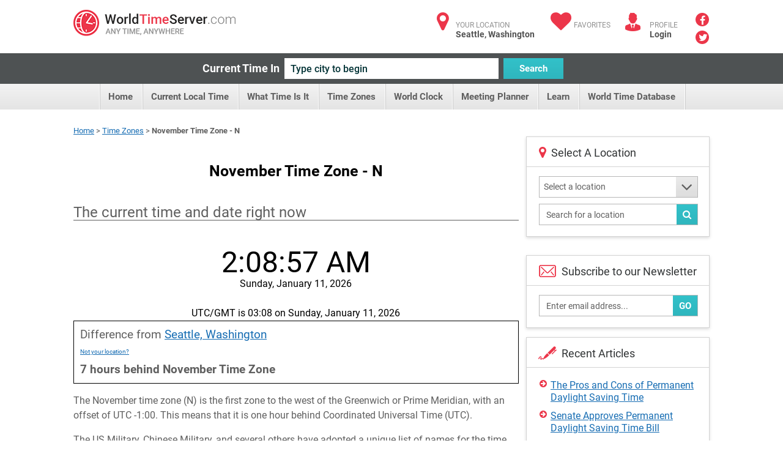

--- FILE ---
content_type: text/html; charset=utf-8
request_url: https://www.worldtimeserver.com/time-zones/n/
body_size: 70350
content:


<!DOCTYPE html>
<html lang="en">
<head><meta charset="utf-8" /><title>
	November Time Zone - N
</title>
     <style type="text/css">
        .ico {
  display: inline-block;
  background-repeat: no-repeat;
  background-image: url('/img/sprite-s33c612617c.3.png');
}
@media (-webkit-min-device-pixel-ratio: 2), (min-resolution: 2dppx) {
  .ico {
    background-image: url('/img/sprite-retina-s509d95ead6.png');
  }
}
.ico.ico-fa {
  background: none;
  color: #ec364a;
  font-size: 34px;
}

.logo {
  background-position: 0 -144px;
  height: 43px;
  width: 265px;
  text-indent: -999em;
}
@media (-webkit-min-device-pixel-ratio: 2), (min-resolution: 2dppx) {
  .logo {
    background-size: 264.5px 448px;
    background-position: 0 -200px;
  }
}

.ico-articles {
  background-position: -122px 0;
  height: 30px;
  width: 30px;
}
@media (-webkit-min-device-pixel-ratio: 2), (min-resolution: 2dppx) {
  .ico-articles {
    background-size: 264.5px 448px;
    background-position: -122px 0;
  }
}

.ico-mail {
  background-position: -67px 0;
  height: 30px;
  width: 30px;
}
@media (-webkit-min-device-pixel-ratio: 2), (min-resolution: 2dppx) {
  .ico-mail {
    background-size: 264.5px 448px;
    background-position: -92px 0;
  }
}

.ico-clock {
  background-position: 0 0;
  height: 25px;
  width: 25px;
}
@media (-webkit-min-device-pixel-ratio: 2), (min-resolution: 2dppx) {
  .ico-clock {
    background-size: 264.5px 448px;
    background-position: 0 0;
  }
}

.ico-user {
  background-position: -58px -35px;
  height: 24px;
  width: 28px;
}
@media (-webkit-min-device-pixel-ratio: 2), (min-resolution: 2dppx) {
  .ico-user {
    background-size: 264.5px 448px;
    background-position: -58px -30px;
  }
}

.ico-email {
  background-position: -152px 0;
  height: 35px;
  width: 29px;
}
@media (-webkit-min-device-pixel-ratio: 2), (min-resolution: 2dppx) {
  .ico-email {
    background-size: 264.5px 448px;
    background-position: -170px -30px;
  }
}

.ico-city {
  background-position: -114px -35px;
  height: 25px;
  width: 28px;
}
@media (-webkit-min-device-pixel-ratio: 2), (min-resolution: 2dppx) {
  .ico-city {
    background-size: 264.5px 448px;
    background-position: -142px -30px;
  }
}

.ico-weather {
  background-position: 0 -35px;
  height: 24px;
  width: 30px;
}
@media (-webkit-min-device-pixel-ratio: 2), (min-resolution: 2dppx) {
  .ico-weather {
    background-size: 264.5px 448px;
    background-position: 0 -30px;
  }
}

.ico-convert {
  background-position: -229px -107px;
  height: 24px;
  width: 28px;
}
@media (-webkit-min-device-pixel-ratio: 2), (min-resolution: 2dppx) {
  .ico-convert {
    background-size: 264.5px 448px;
    background-position: 0 -102px;
  }
}

.ico-city-b {
  background-position: -142px -35px;
  height: 44px;
  width: 44px;
}
@media (-webkit-min-device-pixel-ratio: 2), (min-resolution: 2dppx) {
  .ico-city-b {
    background-size: 264.5px 448px;
    background-position: -199px -30px;
  }
}

.ico-c-f {
  background-position: 0 -366px;
  height: 86px;
  width: 123px;
}
@media (-webkit-min-device-pixel-ratio: 2), (min-resolution: 2dppx) {
  .ico-c-f {
    background-size: 264.5px 448px;
    background-position: 0 -361px;
  }
}
@media screen and (max-width: 1070px) {
  .ico-c-f {
    background-position: -85px -230px;
    height: 61px;
    width: 88px;
  }
}
@media screen and (max-width: 1070px) and (-webkit-min-device-pixel-ratio: 2), screen and (max-width: 1070px) and (min-resolution: 2dppx) {
  .ico-c-f {
    background-size: 264.5px 448px;
    background-position: -155px -102px;
  }
}

@media screen and (max-width: 599px) {
  .ico-c-f {
    background-position: 0 -291px;
    height: 75px;
    width: 109px;
  }
}
@media screen and (max-width: 599px) and (-webkit-min-device-pixel-ratio: 2), screen and (max-width: 599px) and (min-resolution: 2dppx) {
  .ico-c-f {
    background-size: 264.5px 448px;
    background-position: 0 -286px;
  }
}

.ico-c-b {
  background-position: -123px -366px;
  height: 87px;
  width: 120px;
}
@media (-webkit-min-device-pixel-ratio: 2), (min-resolution: 2dppx) {
  .ico-c-b {
    background-size: 264.5px 448px;
    background-position: -123px -361px;
  }
}
@media screen and (max-width: 1070px) {
  .ico-c-b {
    background-position: 0 -230px;
    height: 60px;
    width: 85px;
  }
}
@media screen and (max-width: 1070px) and (-webkit-min-device-pixel-ratio: 2), screen and (max-width: 1070px) and (min-resolution: 2dppx) {
  .ico-c-b {
    background-size: 264.5px 448px;
    background-position: -70px -102px;
  }
}

@media screen and (max-width: 599px) {
  .ico-c-b {
    background-position: -109px -291px;
    height: 75px;
    width: 105px;
  }
}
@media screen and (max-width: 599px) and (-webkit-min-device-pixel-ratio: 2), screen and (max-width: 599px) and (min-resolution: 2dppx) {
  .ico-c-b {
    background-size: 264.5px 448px;
    background-position: -109px -286px;
  }
}

.ico-user-b {
  background-position: -97px 0;
  height: 30px;
  width: 25px;
}
@media (-webkit-min-device-pixel-ratio: 2), (min-resolution: 2dppx) {
  .ico-user-b {
    background-size: 264.5px 448px;
    background-position: -67px 0;
  }
}

.ico-fl-en {
  /*background-position: -201px -230px;*/
  background-position: -223px -27px;
  height: 27px;
  width: 42px;
}
@media (-webkit-min-device-pixel-ratio: 2), (min-resolution: 2dppx) {
  .ico-fl-en {
    background-size: 264.5px 448px;
    background-position: -28px -102px;
  }
}

.ico-fl-ge {
  background-position: -181px 0;
  height: 27px;
  width: 42px;
}
@media (-webkit-min-device-pixel-ratio: 2), (min-resolution: 2dppx) {
  .ico-fl-ge {
    background-size: 264.5px 448px;
    background-position: -152px 0;
  }
}

.ico-fl-fr {
  background-position: -223px 0;
  height: 27px;
  width: 42px;
}
@media (-webkit-min-device-pixel-ratio: 2), (min-resolution: 2dppx) {
  .ico-fl-fr {
    background-size: 264.5px 448px;
    background-position: -194px 0;
  }
}

.ico-fl-sp {
  background-position: -25px 0;
  height: 27px;
  width: 42px;
}
@media (-webkit-min-device-pixel-ratio: 2), (min-resolution: 2dppx) {
  .ico-fl-sp {
    background-size: 264.5px 448px;
    background-position: -25px 0;
  }
}

.ico-calendar {
  background-position: -173px -230px;
  height: 24px;
  width: 28px;
}
@media (-webkit-min-device-pixel-ratio: 2), (min-resolution: 2dppx) {
  .ico-calendar {
    background-size: 264.5px 448px;
    background-position: -114px -30px;
  }
}

.ico-db {
  background-position: -228px -79px;
  height: 24px;
  width: 28px;
}
@media (-webkit-min-device-pixel-ratio: 2), (min-resolution: 2dppx) {
  .ico-db {
    background-size: 264.5px 448px;
    background-position: -228px -74px;
  }
}

.ico-tools {
  background-position: -86px -35px;
  height: 24px;
  width: 28px;
}
@media (-webkit-min-device-pixel-ratio: 2), (min-resolution: 2dppx) {
  .ico-tools {
    background-size: 264.5px 448px;
    background-position: -86px -30px;
  }
}

.ico-book {
  background-position: -30px -35px;
  height: 24px;
  width: 28px;
}
@media (-webkit-min-device-pixel-ratio: 2), (min-resolution: 2dppx) {
  .ico-book {
    background-size: 264.5px 448px;
    background-position: -30px -30px;
  }
}

.ico-user {
  background-position: -58px -35px;
  height: 24px;
  width: 28px;
}
@media (-webkit-min-device-pixel-ratio: 2), (min-resolution: 2dppx) {
  .ico-user {
    background-size: 264.5px 448px;
    background-position: -58px -30px;
  }
}

.ico-smart {
  background-position: -200px -79px;
  height: 24px;
  width: 28px;
}
@media (-webkit-min-device-pixel-ratio: 2), (min-resolution: 2dppx) {
  .ico-smart {
    background-size: 264.5px 448px;
    background-position: -200px -74px;
  }
}

html, body, div, span, applet, object, iframe,
h1, h2, h3, h4, h5, h6, p, blockquote, pre,
a, abbr, acronym, address, big, cite, code,
del, dfn, em, img, ins, kbd, q, s, samp,
small, strike, strong, sub, sup, tt, var,
b, u, i, center,
dl, dt, dd, ol, ul, li,
fieldset, form, label, legend,
table, caption, tbody, tfoot, thead, tr, th, td,
article, aside, canvas, details, figcaption, figure,
footer, header, hgroup, menu, nav, section, summary,
time, mark, audio, video {
  margin: 0;
  padding: 0;
  border: 0;
  font-size: 100%;
  font: inherit;
  vertical-align: baseline;
}

*, *:before, *:after {
  -moz-box-sizing: border-box;
  -webkit-box-sizing: border-box;
  box-sizing: border-box;
}

::-webkit-input-placeholder {
  color: inherit;
}

::-moz-placeholder {
  color: inherit;
  opacity: 1;
}

input[type=tel], input[type=url], input[type=password],
input[type=text], input[type=email], input[type=reset],
input[type=button], input[type=submit], button, textarea {
  -webkit-appearance: none;
  -webkit-border-radius: 0;
}

article, aside, details, figcaption, figure,
footer, header, hgroup, menu, nav, section {
  display: block;
}

img {
  vertical-align: middle;
}

ol, ul {
  list-style: none;
}

blockquote, q {
  quotes: none;
}

blockquote:before, blockquote:after,
q:before, q:after {
  content: '';
  content: none;
}

table {
  border-collapse: collapse;
  border-spacing: 0;
}

a[href], label[for], select,
input[type=checkbox], input[type=radio] {
  cursor: pointer;
}

/*button, input[type=button], input[type=image],
input[type=reset], input[type=submit] {
  padding: 0;
  overflow: visible;
  cursor: pointer;
}*/

button::-moz-focus-inner,
input[type=button]::-moz-focus-inner,
input[type=image]::-moz-focus-inner,
input[type=reset]::-moz-focus-inner,
input[type=submit]::-moz-focus-inner {
  border: 0;
}

.hide {
  position: absolute !important;
  left: -9999em !important;
}

.clearfix:after {
  content: "";
  display: block;
  clear: both;
}

h1, h2, h3, h4, h5, h6 {
  font-weight: normal;
}

strong {
  font-weight: bold;
}

em {
  font-style: italic;
}

del {
  text-decoration: line-through;
}

th, td {
  vertical-align: top;
}

th {
  font-weight: normal;
  text-align: left;
}

address, cite, dfn {
  font-style: normal;
}

abbr, acronym {
  border-bottom: 1px dotted #999;
  cursor: help;
}

sub,
sup {
  position: relative;
  font-size: 75%;
  line-height: 0;
}

sup {
  top: -0.5em;
}

sub {
  bottom: -0.25em;
}

textarea {
  overflow: auto;
}

/* Normalized Styles
------------------------------------------------------------------------------*/
body {
  font: 13px/18px Roboto, sans-serif;
  color: #5f5f5f;
  background: #fff;
}

input,
textarea,
select,
button {
  outline: none;
  font-family: Roboto, sans-serif;
  transition: all .2s ease;
}

a {
  color: #176db3;
  text-decoration: underline;
  transition: all .2s ease;
}
a:hover {
  text-decoration: none;
}
a.logo {
  transition: none;
}

.container {
  position: relative;
  width: 1040px;
  margin: 0 auto;
}

img {
  max-width: 100%;
  height: auto;
}

.header {
  padding: 16px 0 11px;
}
.header:after {
  content: "";
  display: block;
  clear: both;
}
.header .logo {
  float: left;
}

.user-right {
  float: right;
  color: #929292;
  font-size: 12px;
  line-height: 15px;
  text-transform: uppercase;
}
.user-right strong {
  display: block;
  color: #525252;
  font-size: 14px;
  text-transform: none;
}
.user-right strong a:hover {
  text-decoration: underline;
}
.user-right a {
  color: inherit;
  text-decoration: none;
}
.user-right .item {
  float: left;
  padding-left: 40px;
  padding-top: 6px;
  position: relative;
  margin-left: 24px;
}
.user-right .item.lang {
  padding-left: 55px;
  height: 60px;
  margin-bottom: -40px;
  margin-left: 28px;
}
.user-right .item.lang:hover > strong {
  text-decoration: underline;
}
.user-right .ico {
  position: absolute;
  left: 0;
  top: 5px;
}
.user-right .ico.ico-fa {
  top: 2px;
  width: 37px;
  text-align: center;
}
.user-right .lang .ico {
  left: 0;
  top: 6px;
}

.social {
  float: right;
  padding-left: 29px;
  padding-right: 1px;
  margin-top: -2px;
}
.social a {
  margin-bottom: 3px;
  display: block;
  font-size: 16px;
  line-height: 22px;
  text-align: center;
  color: #fff;
  text-decoration: none;
  width: 22px;
  height: 22px;
  border-radius: 50%;
  background: #eb3649;
}
.social a .fa-facebook {
  position: relative;
  top: 2px;
}
.social a .fa-twitter {
  position: relative;
  top: 1px;
  left: 1px;
}
.social a:hover {
  opacity: .5;
}

.btn {
  text-decoration: none;
}

.btn-blue {
  color: #fff;
  font-size: 15px;
  font-weight: 700;
  line-height: 34px;
  padding: 0 10px;
  border: 0;
  height: 34px;
  background-color: #32c1c9;
  background-image: linear-gradient(to top, rgba(0, 0, 0, 0.06) 0, rgba(255, 255, 255, 0) 100%);
}

.btn-blue:hover {
  background-color: #20a4ab;
}

.current-time {
  padding: 8px 0;
  background: #4e5253;
  text-align: center;
  font-size: 0;
}
.current-time label {
  vertical-align: top;
  display: inline-block;
  line-height: 34px;
  color: #fff;
  margin-left: -28px;
  font-size: 18px;
  font-weight: 700;
}
.current-time input {
  vertical-align: top;
  margin: 0 8px;
  display: inline-block;
  width: 350px;
  height: 34px;
  background: #fff;
  color: #043437;
  padding: 0 10px;
  border: 0;
  font-size: 16px;
  font-weight: 500;
}
.current-time input:focus {
  box-shadow: 0 0 5px #32c1c9;
}
.current-time button {
  vertical-align: top;
  display: inline-block;
  width: 98px;
}

.menu {
  text-align: center;
  font-size: 0;
  height: 42px;
  line-height: 42px;
  background-color: #f2f2f2;
  background-image: linear-gradient(to top, rgba(0, 0, 0, 0.06) 0, rgba(255, 255, 255, 0) 100%);
}
.menu li {
  display: inline-block;
  vertical-align: top;
  position: relative;
}
.menu li:first-child {
  border-left: 1px solid #cacaca;
  box-shadow: -1px 0 #fff;
}
.menu .sub-trigger {
  position: absolute;
  top: -1px;
  right: 9px;
  font-size: 30px;
  color: #5f5f5f;
  display: block;
}
.menu ul {
  margin-left: 4px;
}
.menu li a {
  display: inline-block;
  vertical-align: top;
  padding: 0 16px 0 13px;
  border-right: 1px solid #cacaca;
  box-shadow: inset -1px 0 #fff;
  text-decoration: none;
  color: #5f5f5f;
  font-size: 15px;
  font-weight: 700;
}
.menu li a:hover {
  background-color: #f2f2f2;
  background-image: linear-gradient(to top, rgba(255, 255, 255, 0) 0, transparent 100%);
}
.menu .trigger {
  display: none;
}
.menu .current > a {
  background-color: #f2f2f2;
  background-image: linear-gradient(to top, #fff 0, #e4e4e4 100%);
}

.menu ul ul {
  position: absolute;
  left: 0;
  top: 100%;
  display: none;
  position: absolute;
  width: 300px;
  background: #fff;
  border: 1px solid #d3d3d3;
  box-shadow: 0 2px 5px rgba(0, 0, 0, 0.15);
  z-index: 999;
  margin: 0;
}
.menu ul ul ul {
  left: 100%;
  top: -1px;
  margin: 0;
}
.menu ul ul li {
  display: block;
  box-shadow: none;
  height: auto;
  border: 0;
  position: relative;
  border-bottom: 1px solid #d3d3d3;
}
.menu ul ul li:first-child {
  display: block;
  box-shadow: none;
  border: 0;
  border-bottom: 1px solid #d3d3d3;
}
.menu ul ul li:first-child:last-child {
  border-bottom: 0;
}
.menu ul ul li:last-child {
  border-bottom: 0;
}
.menu ul ul li.current > a {
  background: #fff;
  background-image: linear-gradient(to top, rgba(0, 0, 0, 0.06) 0, rgba(255, 255, 255, 0) 100%);
  color: #eb3649;
}
.menu ul ul li.current > a:before {
  content: "";
  position: absolute;
  top: 0;
  bottom: 0;
  left: 0;
  margin: -1px;
  width: 5px;
  background: #eb3649;
}
.menu ul ul li.hover > .sub-trigger, .menu ul ul li:hover > .sub-trigger {
  color: #ec364a;
}
.menu ul ul li:hover > a {
  background: #fff;
  background-image: linear-gradient(to top, rgba(0, 0, 0, 0.06) 0, rgba(255, 255, 255, 0) 100%);
  color: #eb3649;
}
.menu ul ul li:hover > a:before {
  content: "";
  position: absolute;
  top: 0;
  bottom: 0;
  left: 0;
  margin: -1px;
  width: 5px;
  background: #eb3649;
}
.menu ul ul li a {
  box-shadow: none;
  border: 0;
  display: block;
  background: none;
  font-size: 15px;
  text-align: left;
  box-shadow: inset 4px 0 #ededed;
  padding: 11px 17px 9px;
  height: auto;
  line-height: 19px;
  page-break-before: left;
  position: relative;
  font-weight: 700;
  color: #5f5f5f;
}
.menu ul ul li a:hover {
  background: #fff;
  background-image: linear-gradient(to top, rgba(0, 0, 0, 0.06) 0, rgba(255, 255, 255, 0) 100%);
  color: #eb3649;
}
.menu ul ul li a:hover:before {
  content: "";
  position: absolute;
  top: 0;
  bottom: 0;
  left: 0;
  margin: -1px;
  width: 5px;
  background: #eb3649;
}
.menu ul li:hover > ul {
  display: block;
}
.body {
  padding-top: 26px;
}

.banner-full {
  padding-bottom: 20px;
}

.title {
  text-align: center;
  padding: 12px 0 12px;
}
.title.left {
  text-align: left;
  overflow: hidden;
  padding: 8px 0 31px;
}
.title.left h1 {
  float: left;
  padding-right: 20px;
}
.title.left .social-share {
  float: right;
  padding: 4px 0 0 30px;
}
.title h1 {
  margin: 0;
  line-height: normal;
  color: #000;
  font-size: 25px;
  font-weight: 700;
}

.row {
  font-size: 0;
  margin-left: -25px;
}
.row:after {
  content: "";
  display: block;
  clear: both;
}
.row > div {
  display: inline-block;
  vertical-align: top;
  font-size: 16px;
  line-height: 1.5em;
  padding-left: 25px;
  padding-bottom: 25px;
}
.row.nop {
  margin-left: 0;
}
.row.nop > div {
  padding-left: 0;
}
.row .col-56 {
  width: 50%;
}
.row .col-66 {
  width: 50%;
}
.row .col-6 {
  width: 50%;
}
.row .col-4 {
  width: 25%;
}
.row .col-3 {
  width: 33.3%;
}
.row .col-23 {
  width: 70.7%;
}
.row .col-13 {
  width: 29.3%;
  padding-left: 12px;
}
.row .col-2 {
  width: 44.5%;
}
.row .row > div {
  padding-bottom: 0;
}

.add-clock {
  text-align: center;
  padding: 20px 15px 24px;
}
.add-clock h4 {
  color: #313435;
  font-size: 21px;
  line-height: normal;
  padding: 8px 0 13px;
}

.box-shadow {
  background: #fff;
  border: 1px solid #d3d3d3;
  box-shadow: 0 2px 5px rgba(0, 0, 0, 0.15);
}
.box-shadow .grey-head {
  margin: -1px;
}
.box-shadow + .box-shadow {
  margin-top: 20px;
}
.box-shadow + .banner-full {
  padding-bottom: 22px;
  margin-top: 20px;
}

.col-13 .arrows-links {
  padding-top: 17px;
  padding-bottom: 11px;
  margin-left: 2px;
}
.col-13 .box-shadow + .box-shadow {
  margin-top: 15px;
}

.head-icon {
  padding: 15px 15px 12px 57px;
  line-height: normal;
  position: relative;
  border-bottom: 1px solid #d3d3d3;
  color: #313435;
  font-size: 18px;
}
.head-icon.white {
  padding-left: 40px;
}
.head-icon .fa {
  position: absolute;
  left: 0;
  padding: 14px 0 0 20px;
  top: 0;
  color: #eb3649;
  font-size: 21px;
}
.head-icon .ico {
  position: absolute;
  left: 19px;
  top: 10px;
}

.icon-head {
  height: 35px;
  background: #eaeaea;
  color: #5f5f5f;
  line-height: 35px;
  padding: 0 17px;
  font-size: 15px;
  font-weight: 700;
  position: relative;
}
.icon-head.full:before {
  display: none;
}
.icon-head.full:after {
  display: none;
}
.icon-head:after {
  content: "";
  position: absolute;
  top: 0;
  bottom: 0;
  width: 31px;
  background: #fff;
  right: 0;
}
.icon-head:before {
  content: "";
  position: absolute;
  top: 0;
  right: 31px;
  width: 0;
  height: 0;
  border-style: solid;
  border-width: 0 0 35px 35px;
  border-color: transparent transparent #fff transparent;
}
.icon-head .ico {
  position: absolute;
  top: 8px;
  right: 6px;
  z-index: 9;
}

.grey-head {
  height: 35px;
  background: #eaeaea;
  color: #5f5f5f;
  line-height: 35px;
  padding: 0 17px;
  font-size: 15px;
  font-weight: 700;
}
.grey-head.red {
  background: #eb3649;
  color: #fff;
}
.grey-head.blue {
  background: #32c1c9;
  color: #fff;
}
.grey-head.dark {
  background: #a6a4a4;
  color: #fff;
}

.receive {
  border-top: 1px solid #d3d3d3;
  padding: 16px 18px 13px;
}
.receive label {
  padding: 0 0 10px;
  display: block;
}
.receive .box-form {
  padding: 0 2px 0 0;
}
.receive .box-form .with-btn input {
  padding-right: 60px;
}
.receive .ico {
  float: left;
  margin: 0 0 0 2px;
}
.receive fieldset {
  overflow: hidden;
  display: block;
  padding-left: 13px;
  margin-top: 5px;
  position: relative;
}

.daytime {
  text-align: center;
  padding: 20px 10px 4px 20px;
  background: #fff;
}
.daytime h3 {
  font-size: 22px;
  color: #313435;
  line-height: normal;
  padding: 3px 0 24px;
}
.daytime .ico {
  margin-bottom: 15px;
}
.daytime p {
  font-size: 13px;
  line-height: 15px;
  padding-bottom: 17px;
  color: #313435;
}
.daytime p strong {
  font-weight: bold;
  color: #eb3649;
}

.entry {
  padding: 13px 15px 16px 21px;
}
.entry:after {
  content: "";
  display: block;
  clear: both;
}
.entry .links {
  padding-top: 5px;
}
.entry .ico {
  float: left;
  margin-bottom: 1px;
  margin-right: 32px;
}
.entry h5 {
  color: #313435;
  font-size: 22px;
  line-height: normal;
  margin: 0 0 1px;
}
.entry .image {
  float: left;
  margin: -4px 25px 0 1px;
}
.entry.sm p {
  line-height: 16px;
  padding-bottom: 2px;
}
.entry.sm p + p {
  padding-top: 13px;
}

.inline-form {
  text-align: center;
  font-size: 0;
  padding: 25px 15px 25px 0;
}
.inline-form .btn {
  vertical-align: top;
  display: inline-block;
  margin: 0 5px;
}
.inline-form .crf-s {
  vertical-align: top;
  display: inline-block;
  margin: 0 5px;
}
.inline-form label {
  vertical-align: top;
  display: inline-block;
  font-size: 14px;
  margin: 0 5px;
  color: #5f5f5f;
  line-height: 35px;
}

.tab-content {
  display: none;
}
.tab-content.active {
  display: block;
}

.drop-holder {
  display: inline;
}
.drop-holder .trigger {
  display: none;
}

.arrows-links {
  padding: 14px 19px;
}
.arrows-links li {
  padding-top: 2px;
  padding-bottom: 8px;
  line-height: 20px;
}
.arrows-links a {
  padding-left: 18px;
  display: block;
  position: relative;
  line-height: 20px;
}
.arrows-links a:before {
  content: "\f0a9";
  display: inline-block;
  font: normal normal normal 14px/1 FontAwesome;
  font-size: inherit;
  text-rendering: auto;
  position: absolute;
  line-height: 14px;
  font-size: 14px;
  left: 0;
  top: 0;
  color: #eb3649;
}

.local-time {
  text-align: center;
  padding: 16px 5px 26px;
}
.local-time h4 {
  color: #313435;
  padding: 25px 0 0;
  margin-bottom: -2px;
  line-height: normal;
  font-size: 22px;
}
.local-time p {
  font-size: 14px;
}
.local-time .big-clock {
  width: 243px;
  height: 244px;
  margin: auto;
  margin-bottom: 17px;
}
.local-time .big-clock img {
  width: 100%;
  height: auto;
}
.local-time .big-clock + h4 + p {
  padding: 4px 0 43px;
}

.fast-links {
  border-top: 1px solid #d3d3d3;
  padding: 21px 30px 19px 20px;
  position: relative;
  z-index: 9;
  background: #fff;
  background-image: linear-gradient(to top, rgba(0, 0, 0, 0.06) 0, rgba(255, 255, 255, 0) 100%);
}
.fast-links li {
  padding-bottom: 2px;
}

.not-your {
  border-top: 1px solid #d3d3d3;
  line-height: 16px;
  padding: 13px 14px;
  background-image: linear-gradient(to top, rgba(0, 0, 0, 0.06) 0, rgba(255, 255, 255, 0) 100%);
}

.banner {
  padding: 15px 0;
  text-align: center;
}

.hr {
  height: 4px;
  display: block;
  margin: 26px 0 49px;
  background: #4e5253;
}

.inline-links {
  padding: 0 15px 2px;
}
.inline-links h6 {
  font-weight: bold;
  color: #5f5f5f;
  font-size: 14px;
}
.inline-links ul {
  padding-bottom: 17px;
}
.inline-links:last-child {
  padding-bottom: 1px;
}

.tabs {
  height: 36px;
  border-bottom: 1px solid #cacaca;
  background-color: #f8f8f8;
  background-image: linear-gradient(to top, rgba(0, 0, 0, 0.06) 0, rgba(255, 255, 255, 0) 100%);
}
.tabs li {
  float: left;
  line-height: 37px;
}
.tabs li:first-child a {
  padding-left: 17px;
  padding-right: 15px;
}
.tabs a {
  padding: 0 12px 0 11px;
  text-decoration: none;
  float: left;
  color: #5f5f5f;
  font-size: 13px;
  height: 35px;
  font-weight: 700;
  border-right: 1px solid #cacaca;
  box-shadow: inset -1px 0 #fff;
}
.tabs .current a {
  height: 36px;
  background: #fff;
}

.localion-list {
  position: relative;
  overflow: hidden;
}
.localion-list:before {
  content: "";
  position: absolute;
  height: 10px;
  background: #fff;
  bottom: 0;
  left: 0;
  right: 30px;
}
.localion-list ul {
  padding: 7px 20px;
  max-height: 296px;
  overflow: auto;
}
.localion-list li {
  padding-bottom: 2px;
}

.banner-sidebar {
  text-align: center;
  padding: 20px 0 15px;
}

.box-form {
  padding: 15px 12px 2px 15px;
}
.box-form.sidebar {
  padding: 15px 18px 8px 20px;
}
.box-form.sidebar fieldset {
  margin-bottom: 10px;
}
.box-form.sidebar .crf-s {
  padding-left: 7px;
}
.box-form.sidebar input {
  padding-left: 7px;
}
.box-form label {
  color: #5f5f5f;
  font-size: 14px;
  display: block;
  font-weight: 700;
  padding-bottom: 7px;
}
.box-form fieldset {
  margin-bottom: 16px;
  position: relative;
}
.box-form input[type=text], input[type=password] {
  color: #5f5f5f;
  font-size: 14px;
  font-weight: 400;
  height: 35px;
  padding: 0 11px;
  line-height: 33px;
  width: 100%;
  background: #fff;
  border: 1px solid #b7b7b7;
}
.box-form .with-btn .btn {
  position: absolute;
  bottom: 0;
  height: 33px;
  right: 0;
  margin: 1px;
}
.box-form .with-btn input {
  padding-right: 80px;
}

.crf-s {
  height: 35px;
  background: #fff;
  color: #5f5f5f;
  position: relative;
  font-size: 14px;
  padding: 0 11px;
  line-height: 33px;
  border: 1px solid #b7b7b7;
  display: block;
  cursor: pointer;
  padding-right: 51px;
}
.crf-s:after {
  content: "\f107";
  display: inline-block;
  font: normal normal normal 14px/1 FontAwesome;
  font-size: inherit;
  text-rendering: auto;
  position: absolute;
  width: 35px;
  text-align: center;
  line-height: 33px;
  height: 33px;
  font-size: 30px;
  right: 0;
  top: 0;
  color: #5f5f5f;
  background-color: #eaeaea;
  background-image: linear-gradient(to top, rgba(0, 0, 0, 0.06) 0, rgba(255, 255, 255, 0) 100%);
}

.crf-sm {
  position: absolute;
  display: none;
  overflow: auto;
  max-height: 300px;
  z-index: 9999;
  background-color: #fff;
  border: 1px solid #d3d3d3;
  margin-top: -1px;
  box-shadow: 0 2px 5px rgba(0, 0, 0, 0.15);
}
.crf-sm li {
  cursor: pointer;
  color: #525252;
  line-height: 24px;
  padding: 5px 10px;
  font-size: 14px;
  border-bottom: 1px solid #d3d3d3;
}
.crf-sm li.hide-li {
  display: none;
}
.crf-sm li:last-child {
  border-bottom: 0;
}
.crf-sm li.selected {
  color: #176db3;
  font-weight: 700;
  background-image: linear-gradient(to top, rgba(0, 0, 0, 0.06) 0, rgba(255, 255, 255, 0) 100%);
}
.crf-sm li:hover {
  color: #176db3;
  font-weight: 700;
  background-image: linear-gradient(to top, rgba(0, 0, 0, 0.06) 0, rgba(255, 255, 255, 0) 100%);
}

.dropdown {
  display: none;
  position: absolute;
  top: 59px;
  left: -17px;
  width: 186px;
  background: #fff;
  border: 1px solid #d3d3d3;
  box-shadow: 0 2px 5px rgba(0, 0, 0, 0.15);
  z-index: 999;
}
.dropdown:before {
  content: "";
  position: absolute;
  left: 28px;
  top: -10px;
  width: 0;
  height: 0;
  border-style: solid;
  border-width: 0 10px 10px 10px;
  border-color: transparent transparent #e5e5e5 transparent;
}
.dropdown:after {
  content: "";
  position: absolute;
  left: 30px;
  top: -8px;
  width: 0;
  height: 0;
  border-style: solid;
  border-width: 0 8px 8px 8px;
  border-color: transparent transparent #fff transparent;
}

.footer {
  color: #929292;
  font-size: 14px;
  clear: both;
  line-height: 45px;
  padding: 22px 0 0;
}
.footer .containerfooter {
    margin-top:20px;
  padding: 27px 0;
  overflow: hidden;
  border-top: 1px solid #d3d3d3;
}
.footer .logo {
  float: right;
}

.col-56 .local-time {
  /*border-right: 1px solid #d3d3d3;*/
  padding-bottom: 100px;
  margin-bottom: -100px;
  margin-top: 1px;
  padding-top: 52px;
}

.box-links ul {
  padding-bottom: 0;
  margin-bottom: -6px;
}

.col-66 .tabs {
  margin-top: 1px;
  height: 35px;
}
.col-66 .tabs a {
  height: 34px;
}
.col-66 .tabs .current a {
  height: 35px;
}

.item:hover .dropdown {
  display: block;
}

.dropdown-lang li {
  border-bottom: 1px solid #d3d3d3;
  box-shadow: 0 1px 0 #fff;
  padding-top: 1px;
}
.dropdown-lang li a {
  padding: 15px 0 0 73px;
  position: relative;
  height: 58px;
  background: #f2f2f2;
  background-image: linear-gradient(to top, rgba(0, 0, 0, 0.06) 0, rgba(255, 255, 255, 0) 100%);
  display: block;
  line-height: 15px;
}
.dropdown-lang li a:hover {
  background-image: linear-gradient(to top, rgba(255, 255, 255, 0) 0, rgba(0, 0, 0, 0.06) 100%);
}
.dropdown-lang li a strong {
  margin-top: -1px;
}
.dropdown-lang li:last-child {
  border-bottom: 0;
  box-shadow: none;
}
.dropdown-lang li.current a {
  background: #fff;
}

.lang .dropdown-lang li span.ico {
  left: 17px;
  top: 16px;
}

body {
  overflow-x: hidden;
}

.mobile-only-inline {
  display: none;
}

.mobile-only {
  display: none;
}

.small-only {
  display: none !important;
}
.small-only.desktop-only {
  display: inline-block !important;
}
.small-onlyspan.desktop-only {
  display: inline !important;
}

span.small-only.desktop-only {
  display: inline !important;
}

@media screen and (min-width: 801px) and (max-width: 1070px) {
  .container {
    width: auto;
    padding: 0 15px;
  }

  .menu ul {
    margin: 0 -10px;
  }
  .menu a {
    font-size: 13px;
    padding: 0 11px 0 10px;
  }

  .user-right {
    margin-left: -20px;
  }
  .user-right .item {
    margin-left: 10px;
  }
  .user-right .item.lang {
    margin-left: 10px;
  }
}
@media screen and (max-width: 1070px) {
  .banner-full {
    padding-bottom: 17px;
  }

  .local-time .big-clock {
    width: 161px;
    margin: 11px auto -14px;
    height: 163px;
  }
  .local-time .big-clock + h4 + p {
    padding: 4px 20px;
  }
  .local-time h4 {
    font-size: 17px;
    padding: 31px 0 2px;
  }

  .row {
    margin-left: -20px;
  }
  .row .col-23 {
    width: 66.66%;
  }
  .row .col-13 {
    padding-left: 20px;
    width: 33.33%;
  }
  .row > div {
    padding-left: 20px;
  }
  .row .col-2 {
    width: 100%;
  }

  .container {
    width: auto;
    padding: 0 15px;
  }

  .desktop-only {
    display: none !important;
  }

  .footer {
    padding: 20px;
  }
  .footer .container {
    padding: 18px 0 0;
  }
  .footer .logo {
    margin-top: 3px;
    background-position: 0 -107px;
    height: 37px;
    width: 229px;
  }
}
@media screen and (max-width: 1070px) and (-webkit-min-device-pixel-ratio: 2), screen and (max-width: 1070px) and (min-resolution: 2dppx) {
  .footer .logo {
    background-size: 264.5px 448px;
    background-position: 0 -163px;
  }
}

@media screen and (max-width: 1070px) {
  .banner {
    padding: 4px 0 0;
  }

  .hr {
    margin: 30px 0;
  }

  .fast-links {
    padding: 12px 14px;
  }

  .inline-form {
    padding: 17px 20px 20px 10px;
  }
  .inline-form label {
    display: block;
    margin: -3px 0 -2px;
  }

  .banner-sidebar {
    padding: 15px 0;
  }

  .entry .ico {
    margin-right: 30px;
  }
  .entry .links {
    line-height: 21px;
    padding-top: 0;
  }

  .receive {
    padding: 10px 14px 3px;
    line-height: 16px;
  }
  .receive .ico {
    display: none;
  }
  .receive label {
    padding-bottom: 1px;
  }
  .receive fieldset {
    padding-left: 0;
  }

  .daytime {
    padding: 14px 10px 2px 20px;
  }
  .daytime h3 {
    font-size: 18px;
  }
  .daytime .ico {
    margin-bottom: 8px;
  }
  .daytime p {
    font-size: 12px;
    line-height: 15px;
    margin: 0 -2px;
    padding-bottom: 13px;
  }
  .daytime p br {
    display: none;
  }
  .daytime p + p {
    margin: 0 -10px;
  }
  .daytime p + p br {
    display: block;
  }

  .title.left {
    padding: 0;
  }
  .title.left .social-share {
    float: left;
    padding: 17px 0;
    clear: both;
    margin: 0;
  }

  .col-66 .tabs ul li {
    float: left;
  }
  .col-66 .tabs ul li:last-child a {
    border-right: 1px solid #cacaca;
    box-shadow: inset -1px 0 #fff;
  }

  span.small-only.desktop-only,
  .small-only.desktop-only {
    display: none !important;
  }

  .tabs ul {
    display: table;
    width: 100%;
  }
  .tabs ul li {
    float: none;
    display: table-cell;
    width: auto;
  }
  .tabs ul li a {
    display: block;
    float: none;
  }
  .tabs ul li:last-child a {
    border: 0;
    box-shadow: none;
  }

  .box-form .with-btn input {
    padding-right: 50px;
  }

  .nop .arrows-links a {
    white-space: nowrap;
    display: block;
    overflow: hidden;
    text-overflow: ellipsis;
    padding-right: 0;
  }
}
.show-tablet-only {
  display: none !important;
}

@media screen and (min-width: 600px) and (max-width: 800px) {
  .hide-tablet-only {
    display: none !important;
  }

  .show-tablet-only {
    display: inline !important;
  }
}
.mob-only {
  display: none;
}

@media screen and (max-width: 800px) {
  .col-66 .tabs {
    margin-top: 0;
    border-top: 1px solid #cacaca;
  }

  .hide-mob-only {
    display: none;
  }

  .mob-only {
    display: inline-block;
  }

  .title {
    padding: 0 0 20px;
  }
  .title.left {
    text-align: center;
    margin: -2px 0;
  }
  .title.left h1 {
    float: none;
  }
  .title.left .social-share {
    float: none;
    text-align: center;
    padding: 13px 0 20px;
  }

  .row .col-23 {
    width: 100%;
    margin-top: -7px;
  }
  .row .col-56 {
    width: 100%;
    float: none;
  }
  .row .col-66 {
    width: 100%;
    float: none;
  }
  .row .col-13 {
    width: 100%;
    padding-bottom: 20px;
  }
  .row .col-4 {
    width: 50%;
  }
  .row.nop > div.col-6 {
    width: 100%;
    padding-bottom: 0;
  }
  .row.nop > div.col-6 .arrows-links {
    padding-bottom: 0;
    margin-left: -2px;
    min-height: 0;
  }
  .row.nop > div.col-6 + div.col-6 .arrows-links {
    padding-top: 0;
    padding-bottom: 12px;
  }

  .entry {
    padding-left: 17px;
    padding-right: 17px;
  }
  .entry.sp {
    padding-left: 14px;
    padding-right: 14px;
  }
  .entry h5 {
    font-size: 18px;
    line-height: 21px;
    max-width: 125px;
    overflow: hidden;
    padding: 2px 0 0;
  }
  .entry .ico {
    margin-left: 6px;
    margin-right: 21px;
  }
  .entry p {
    line-height: 17px;
  }
  .entry .links {
    overflow: hidden;
    padding: 0;
    line-height: 17px;
  }

  .inline-form {
    padding: 18px 0 14px;
    margin: 0 -10px;
  }
  .inline-form .crf-s {
    padding-left: 10px;
    text-align: left;
    padding-right: 49px;
  }
  .inline-form .crf-s.noon {
    width: 165px;
  }
  .inline-form .crf-s.time {
    width: 95px;
  }
  .inline-form .btn {
    display: block;
    width: 100%;
    margin: 0 auto;
    margin-top: 15px;
    max-width: 270px;
  }

  .fast-links {
    padding-top: 10px;
    padding-bottom: 14px;
  }

  .receive {
    padding: 13px 13px 0;
  }
  .receive .box-form {
    margin: 11px 0;
  }

  .daytime {
    padding: 25px 10px 14px;
  }
  .daytime .ico {
    margin-bottom: 11px;
  }
  .daytime h3 {
    display: none;
  }

  .mobile-only {
    display: block;
  }

  .mobile-only-inline {
    display: inline;
  }

  .container {
    width: auto;
    padding: 0 20px;
  }

  .header {
    padding: 14px 0 13px;
  }
  .header .logo {
    background-position: 0 -79px;
    height: 28px;
    width: 200px;
    height: 28px;
    width: 200px;
    float: none;
    margin: auto;
    display: block;
  }
}
@media screen and (max-width: 800px) and (-webkit-min-device-pixel-ratio: 2), screen and (max-width: 800px) and (min-resolution: 2dppx) {
  .header .logo {
    background-size: 264.5px 448px;
    background-position: 0 -74px;
  }
}

@media screen and (max-width: 800px) {
  .drop-holder {
    position: absolute;
    top: 3px;
    right: 16px;
    float: right;
    display: block;
  }
  .drop-holder .trigger {
    display: block;
    cursor: pointer;
  }

  .user-right {
    position: absolute;
    top: 38px;
    right: -5px;
    z-index: 99;
    width: 300px;
    padding: 17px 0 0;
    background-color: #fff;
    border: 1px solid #d3d3d3;
    box-shadow: 1px 1.7px 5px rgba(0, 0, 0, 0.15);
    display: none;
  }
  .user-right:before {
    content: "";
    position: absolute;
    right: 8px;
    top: -10px;
    width: 0;
    height: 0;
    border-style: solid;
    border-width: 0 10px 10px 10px;
    border-color: transparent transparent #e5e5e5 transparent;
  }
  .user-right:after {
    content: "";
    position: absolute;
    right: 10px;
    top: -8px;
    width: 0;
    height: 0;
    border-style: solid;
    border-width: 0 8px 8px 8px;
    border-color: transparent transparent #fff transparent;
  }
  .user-right .dropdown {
    display: block;
    position: static;
    width: auto;
    height: auto;
    border: 0;
    background: none;
    box-shadow: inset 0 1px #fff;
    border-top: 1px solid #d3d3d3;
  }
  .user-right .dropdown:before {
    display: none;
  }
  .user-right .dropdown:after {
    display: none;
  }
  .user-right .item {
    border-bottom: 1px solid #d3d3d3;
    display: block;
    float: none;
    margin-left: 0;
    padding: 0 0 14px 52px;
    margin-bottom: 15px;
  }
  .user-right .item strong {
    margin-top: -1px;
  }
  .user-right .item .ico {
    top: 0;
    left: 15px;
  }
  .user-right .item .ico.ico-fa {
    top: -4px;
    width: 60px;
    left: 0;
  }
  .user-right .item.lang {
    height: auto;
    border-bottom: 0;
    padding: 0;
    margin: -16px 0 0;
  }
  .user-right .item.lang li {
    width: 25%;
    float: left;
    overflow: hidden;
    border: 0;
    padding-left: 1px;
    padding-top: 1px;
    background: none;
    box-shadow: inset 1px 0 #fff, inset 0 1px #fff;
    border-left: 1px solid #d3d3d3;
  }
  .user-right .item.lang li:first-child {
    border: 0;
    box-shadow: none;
  }
  .user-right .item.lang li span.ico {
    left: 16px;
  }
  .user-right .item.lang a {
    text-indent: -999em;
  }
  .user-right .item.lang > p {
    display: none;
  }
  .user-right .item.lang > .ico {
    display: none;
  }

  .social {
    clear: both;
    float: none;
    height: 60px;
    padding: 0;
    margin: 0;
    font-size: 0;
    box-shadow: inset 0 1px #fff;
    background: #f2f2f2;
    border-top: 1px solid #d3d3d3;
    background-image: linear-gradient(to top, rgba(0, 0, 0, 0.06) 0, rgba(255, 255, 255, 0) 100%);
    text-align: center;
  }
  .social a {
    float: none;
    display: inline-block;
    width: 30px;
    height: 30px;
    margin: 14px 5px 0;
    font-size: 18px;
    line-height: 30px;
  }

  .menu {
    background: none;
    padding: 0;
    margin: 0;
    height: auto;
  }
  .menu .container {
    width: auto;
    position: static;
  }
  .menu .trigger {
    position: absolute;
    left: 0;
    top: 0;
    display: block;
    color: #525252;
    font-size: 21px;
    padding: 7px 20px;
    cursor: pointer;
  }
  .menu ul {
    display: none;
    position: absolute;
    top: 55px;
    left: 6px;
    width: 300px;
    background: #fff;
    border: 1px solid #d3d3d3;
    box-shadow: 0 2px 5px rgba(0, 0, 0, 0.15);
    z-index: 999;
  }
  .menu ul:before {
    content: "";
    position: absolute;
    left: 8px;
    top: -10px;
    width: 0;
    height: 0;
    border-style: solid;
    border-width: 0 10px 10px 10px;
    border-color: transparent transparent #e5e5e5 transparent;
  }
  .menu ul:after {
    content: "";
    position: absolute;
    left: 10px;
    top: -8px;
    width: 0;
    height: 0;
    border-style: solid;
    border-width: 0 8px 8px 8px;
    border-color: transparent transparent #fff transparent;
  }
  .menu ul li {
    display: block;
    box-shadow: none;
    border: 0;
    border-bottom: 1px solid #d3d3d3;
  }
  .menu ul li:first-child {
    display: block;
    box-shadow: none;
    border: 0;
    border-bottom: 1px solid #d3d3d3;
  }
  .menu ul li:first-child:last-child {
    border-bottom: 0;
  }
  .menu ul li:last-child {
    border-bottom: 0;
  }
  .menu ul li.current a {
    background: #fff;
    background-image: linear-gradient(to top, rgba(0, 0, 0, 0.06) 0, rgba(255, 255, 255, 0) 100%);
    color: #eb3649;
  }
  .menu ul li.current a:before {
    content: "";
    position: absolute;
    top: 0;
    bottom: 0;
    left: 0;
    margin: -1px;
    width: 5px;
    background: #eb3649;
  }
  .menu ul li:hover a {
    background: #fff;
    background-image: linear-gradient(to top, rgba(0, 0, 0, 0.06) 0, rgba(255, 255, 255, 0) 100%);
    color: #eb3649;
  }
  .menu ul li:hover a:before {
    content: "";
    position: absolute;
    top: 0;
    bottom: 0;
    left: 0;
    margin: -1px;
    width: 5px;
    background: #eb3649;
  }
  .menu ul a {
    box-shadow: none;
    border: 0;
    display: block;
    background: none;
    font-size: 15px;
    text-align: left;
    box-shadow: inset 4px 0 #ededed;
    padding: 11px 17px 9px;
    height: auto;
    line-height: 19px;
    page-break-before: left;
    position: relative;
    font-weight: 700;
    color: #5f5f5f;
  }
  .menu ul a:hover {
    background: #fff;
    background-image: linear-gradient(to top, rgba(0, 0, 0, 0.06) 0, rgba(255, 255, 255, 0) 100%);
    color: #eb3649;
  }
  .menu ul a:hover:before {
    content: "";
    position: absolute;
    top: 0;
    bottom: 0;
    left: 0;
    margin: -1px;
    width: 5px;
    background: #eb3649;
  }

  .body {
    padding-top: 22px;
  }

  .footer p {
    font-size: 11px;
    line-height: 13px;
    border-top: 1px solid #d3d3d3;
    text-align: center;
    padding: 15px 0 0;
  }
  .footer .logo {
    float: none;
    display: block;
    margin: auto;
    margin-bottom: 20px;
  }

  .box-shadow + .banner-full {
    margin-top: 10px;
    padding-bottom: 10px;
  }
  .box-shadow + .box-shadow {
    margin-top: 10px;
  }

  .col-56 .local-time {
    padding: 5px 0 13px !important;
    margin-bottom: -2px !important;
    margin: 0;
    border: 0;
    border-bottom: 1px solid #d3d3d3;
  }
  .col-56 .local-time .big-clock {
    margin-bottom: 6px;
  }

  .current-time label {
    margin-left: 2px;
  }

  .right-active .user-right {
    display: block;
  }

  .dropdown-lang li.current a {
    background: #f2f2f2;
    background-image: linear-gradient(to top, rgba(255, 255, 255, 0) 0, rgba(0, 0, 0, 0.06) 100%);
  }
  .dropdown-lang li.current a:before {
    content: "\f00c";
    display: inline-block;
    font: normal normal normal 14px/1 FontAwesome;
    font-size: inherit;
    text-rendering: auto;
    position: absolute;
    text-align: center;
    right: 0;
    top: 0;
    width: 18px;
    font-size: 14px;
    color: #090;
    line-height: 18px;
    border-radius: 50%;
    margin: 7px 11px;
    text-indent: 0;
    height: 18px;
    z-index: 99;
    background-color: #fff;
    box-shadow: 0.5px 0.9px 3px rgba(0, 0, 0, 0.25);
  }

  .menu-active .menu ul {
    display: block;
  }
}
@media screen and (min-width: 600px) and (max-width: 767px) {
  .box-shadow {
    height: auto !important;
  }

  .title h1 {
    font-size: 20px;
  }

  .row .col-3 {
    width: 100%;
  }

  .current-time input {
    width: 250px;
  }
}
@media screen and (max-width: 599px) {
  .box-shadow {
    height: auto !important;
  }
  .box-shadow.min {
    min-height: 185px;
  }

  .row .col-3 {
    width: 100%;
  }
  .row .col-2.desktop-only.small-only,
  .row .col-2 {
    width: 50%;
    display: inline-block !important;
  }
  .row > div {
    padding-bottom: 15px;
  }

  .grey-head {
    padding: 0 18px;
  }
  .grey-head.red {
    padding: 0 10px;
  }

  .footer {
    padding: 0 10px;
  }
  .footer .container {
    padding: 20px 0 0;
  }
  .footer p {
    padding: 18px 30px;
    font-size: 11px;
  }
  .footer .logo {
    margin-bottom: 24px;
    background-position: 0 -187px;
    height: 43px;
    width: 265px;
  }
}
@media screen and (max-width: 599px) and (-webkit-min-device-pixel-ratio: 2), screen and (max-width: 599px) and (min-resolution: 2dppx) {
  .footer .logo {
    background-size: 264.5px 448px;
    background-position: 0 -243px;
  }
}

@media screen and (max-width: 599px) {
  .banner {
    padding: 0;
  }

  .box-links {
    padding-bottom: 5px;
  }
  .box-links .arrows-links {
    min-height: 0;
  }

  .hr {
    margin: 15px 0;
  }

  .arrows-links {
    min-height: 83px;
  }

  .local-time {
    padding: 23px 5px 20px;
  }
  .local-time img {
    width: 169px;
    height: auto;
  }
  .local-time h4 {
    font-size: 22px;
    padding-top: 15px;
  }

  .body {
    padding-top: 17px;
  }

  .title {
    padding: 0 15px 14px;
  }
  .title h1 {
    font-size: 21px;
  }

  .not-small {
    display: none !important;
  }

  .container {
    padding: 0 10px;
  }

  .current-time label {
    display: none;
  }
  .current-time button {
    position: absolute;
    top: 0;
    right: 10px;
    width: 40px;
  }
  .current-time input {
    margin: 0;
    width: 100%;
    padding-right: 50px;
  }
  /*.current-time form > input {
    display: none;
  }*/
  .current-time #TopLocation {
    display: none;
  }
  .small-only {
    display: block !important;
  }

  .desktop-only.small-only {
    display: inherit !important;
  }

  .tabs ul {
    display: block;
  }
  .tabs ul li {
    float: left;
  }
  .tabs ul li:last-child a {
    border-right: 1px solid #cacaca;
    box-shadow: inset -1px 0 #fff;
  }

  .header .logo-wrap {
    /*overflow: hidden;
    width: 167px;
    margin: auto;*/
        overflow: hidden;
    width: 220px;
    margin: 0 auto;
    text-align: center;
  }
  .header .logo-wrap .logo {
    /*margin-left: -33px;*/
  }
}

/*autocomplete*/
.autocomplete-suggestions { border: 0px solid #999; background: #FFF; cursor: default; overflow: auto; -webkit-box-shadow: 1px 4px 3px rgba(50, 50, 50, 0.64); -moz-box-shadow: 1px 4px 3px rgba(50, 50, 50, 0.64); box-shadow: 1px 4px 3px rgba(50, 50, 50, 0.64); }
.autocomplete-suggestion { padding: 2px 5px; white-space: nowrap; overflow: hidden; font-size:1.2em }
.autocomplete-no-suggestion { padding: 2px 5px;}
.autocomplete-selected { /*background: #F0F0F0;*/ background:#CCFFCC }
.autocomplete-suggestions strong { font-weight: bold; color: #000; }
.autocomplete-group { padding: 2px 5px; color: rgb(255, 153, 0) ; }
.autocomplete-group strong { font-weight: bold; font-size: 16px; color: #000; display: block; border-bottom: 1px solid #000; color: #3B5998 ;}

@media (min-width:300px) {
    .autocomplete-suggestion { font-size:1.3em }
}

.searcherror::-webkit-input-placeholder { /* WebKit, Blink, Edge */
            color:    #ff0000;
}

.searcherror:-moz-placeholder { /* Mozilla Firefox 4 to 18 */
           color:    #ff0000;
           opacity:  1;
}
.searcherror::-moz-placeholder { /* Mozilla Firefox 19+ */
           color:    #ff0000;
           opacity:  1;
}
.searcherror:-ms-input-placeholder { /* Internet Explorer 10-11 */
           color:    #ff0000;
}

.fontTS {
    font-size: 3em;
}

.h2 {
    font-size:1.5em;
    margin-top: 5px;
    margin-bottom: 10px;
    border-bottom: solid 2px #a8a8a8;
    color: black
}

.p {
        /*margin-top:.4em;
    margin-bottom:.4em*/
}

p {
    margin-bottom:1em;
    margin-top:1em
}

.mediumtxt {
    font-size:12pt
}
.largertxt {
    font-size:14pt
}

.hdrwl {
    margin-top: 5px;
    border-bottom: 2px solid #848484;
    font-weight: Bold;
}

.padtbl td {
    padding:5px
}

.hdrwc {
    background-color: #EC364A;
    color: #f2f2f2;
    padding: 5px;
}

.hc {
    margin-top:5px; 
    margin-bottom:5px
}

td.plannerday {
    text-align: center;
    color: #000000;
    background-color: #CCFFCC;
}

td.plannerevening {
    text-align: center;
    color: #000000;
    background-color: #FFFFCC;
}

td.plannernight {
    text-align: center;
    color: #000000;
       background-color: #FFCCCC;
}/*!
 *  Font Awesome 4.6.3 by @davegandy - http://fontawesome.io - @fontawesome
 *  License - http://fontawesome.io/license (Font: SIL OFL 1.1, CSS: MIT License)
 */@font-face{font-display: fallback;font-family:'FontAwesome';src:url('/fonts/fontawesome-webfont.eot?v=4.6.3');src:url('/fonts/fontawesome-webfont.eot?#iefix&v=4.6.3') format('embedded-opentype'),url('/fonts/fontawesome-webfont.woff2?v=4.6.3') format('woff2'),url('/fonts/fontawesome-webfont.woff?v=4.6.3') format('woff'),url('/fonts/fontawesome-webfont.ttf?v=4.6.3') format('truetype'),url('/fonts/fontawesome-webfont.svg?v=4.6.3#fontawesomeregular') format('svg');font-weight:normal;font-style:normal}.fa{display:inline-block;font:normal normal normal 14px/1 FontAwesome;font-size:inherit;text-rendering:auto;-webkit-font-smoothing:antialiased;-moz-osx-font-smoothing:grayscale}.fa-lg{font-size:1.33333333em;line-height:.75em;vertical-align:-15%}.fa-2x{font-size:2em}.fa-3x{font-size:3em}.fa-4x{font-size:4em}.fa-5x{font-size:5em}.fa-fw{width:1.28571429em;text-align:center}.fa-ul{padding-left:0;margin-left:2.14285714em;list-style-type:none}.fa-ul>li{position:relative}.fa-li{position:absolute;left:-2.14285714em;width:2.14285714em;top:.14285714em;text-align:center}.fa-li.fa-lg{left:-1.85714286em}.fa-border{padding:.2em .25em .15em;border:solid .08em #eee;border-radius:.1em}.fa-pull-left{float:left}.fa-pull-right{float:right}.fa.fa-pull-left{margin-right:.3em}.fa.fa-pull-right{margin-left:.3em}.pull-right{float:right}.pull-left{float:left}.fa.pull-left{margin-right:.3em}.fa.pull-right{margin-left:.3em}.fa-spin{-webkit-animation:fa-spin 2s infinite linear;animation:fa-spin 2s infinite linear}.fa-pulse{-webkit-animation:fa-spin 1s infinite steps(8);animation:fa-spin 1s infinite steps(8)}@-webkit-keyframes fa-spin{0%{-webkit-transform:rotate(0deg);transform:rotate(0deg)}100%{-webkit-transform:rotate(359deg);transform:rotate(359deg)}}@keyframes fa-spin{0%{-webkit-transform:rotate(0deg);transform:rotate(0deg)}100%{-webkit-transform:rotate(359deg);transform:rotate(359deg)}}.fa-rotate-90{-ms-filter:"progid:DXImageTransform.Microsoft.BasicImage(rotation=1)";-webkit-transform:rotate(90deg);-ms-transform:rotate(90deg);transform:rotate(90deg)}.fa-rotate-180{-ms-filter:"progid:DXImageTransform.Microsoft.BasicImage(rotation=2)";-webkit-transform:rotate(180deg);-ms-transform:rotate(180deg);transform:rotate(180deg)}.fa-rotate-270{-ms-filter:"progid:DXImageTransform.Microsoft.BasicImage(rotation=3)";-webkit-transform:rotate(270deg);-ms-transform:rotate(270deg);transform:rotate(270deg)}.fa-flip-horizontal{-ms-filter:"progid:DXImageTransform.Microsoft.BasicImage(rotation=0, mirror=1)";-webkit-transform:scale(-1, 1);-ms-transform:scale(-1, 1);transform:scale(-1, 1)}.fa-flip-vertical{-ms-filter:"progid:DXImageTransform.Microsoft.BasicImage(rotation=2, mirror=1)";-webkit-transform:scale(1, -1);-ms-transform:scale(1, -1);transform:scale(1, -1)}:root .fa-rotate-90,:root .fa-rotate-180,:root .fa-rotate-270,:root .fa-flip-horizontal,:root .fa-flip-vertical{filter:none}.fa-stack{position:relative;display:inline-block;width:2em;height:2em;line-height:2em;vertical-align:middle}.fa-stack-1x,.fa-stack-2x{position:absolute;left:0;width:100%;text-align:center}.fa-stack-1x{line-height:inherit}.fa-stack-2x{font-size:2em}.fa-inverse{color:#fff}.fa-glass:before{content:"\f000"}.fa-music:before{content:"\f001"}.fa-search:before{content:"\f002"}.fa-envelope-o:before{content:"\f003"}.fa-heart:before{content:"\f004"}.fa-star:before{content:"\f005"}.fa-star-o:before{content:"\f006"}.fa-user:before{content:"\f007"}.fa-film:before{content:"\f008"}.fa-th-large:before{content:"\f009"}.fa-th:before{content:"\f00a"}.fa-th-list:before{content:"\f00b"}.fa-check:before{content:"\f00c"}.fa-remove:before,.fa-close:before,.fa-times:before{content:"\f00d"}.fa-search-plus:before{content:"\f00e"}.fa-search-minus:before{content:"\f010"}.fa-power-off:before{content:"\f011"}.fa-signal:before{content:"\f012"}.fa-gear:before,.fa-cog:before{content:"\f013"}.fa-trash-o:before{content:"\f014"}.fa-home:before{content:"\f015"}.fa-file-o:before{content:"\f016"}.fa-clock-o:before{content:"\f017"}.fa-road:before{content:"\f018"}.fa-download:before{content:"\f019"}.fa-arrow-circle-o-down:before{content:"\f01a"}.fa-arrow-circle-o-up:before{content:"\f01b"}.fa-inbox:before{content:"\f01c"}.fa-play-circle-o:before{content:"\f01d"}.fa-rotate-right:before,.fa-repeat:before{content:"\f01e"}.fa-refresh:before{content:"\f021"}.fa-list-alt:before{content:"\f022"}.fa-lock:before{content:"\f023"}.fa-flag:before{content:"\f024"}.fa-headphones:before{content:"\f025"}.fa-volume-off:before{content:"\f026"}.fa-volume-down:before{content:"\f027"}.fa-volume-up:before{content:"\f028"}.fa-qrcode:before{content:"\f029"}.fa-barcode:before{content:"\f02a"}.fa-tag:before{content:"\f02b"}.fa-tags:before{content:"\f02c"}.fa-book:before{content:"\f02d"}.fa-bookmark:before{content:"\f02e"}.fa-print:before{content:"\f02f"}.fa-camera:before{content:"\f030"}.fa-font:before{content:"\f031"}.fa-bold:before{content:"\f032"}.fa-italic:before{content:"\f033"}.fa-text-height:before{content:"\f034"}.fa-text-width:before{content:"\f035"}.fa-align-left:before{content:"\f036"}.fa-align-center:before{content:"\f037"}.fa-align-right:before{content:"\f038"}.fa-align-justify:before{content:"\f039"}.fa-list:before{content:"\f03a"}.fa-dedent:before,.fa-outdent:before{content:"\f03b"}.fa-indent:before{content:"\f03c"}.fa-video-camera:before{content:"\f03d"}.fa-photo:before,.fa-image:before,.fa-picture-o:before{content:"\f03e"}.fa-pencil:before{content:"\f040"}.fa-map-marker:before{content:"\f041"}.fa-adjust:before{content:"\f042"}.fa-tint:before{content:"\f043"}.fa-edit:before,.fa-pencil-square-o:before{content:"\f044"}.fa-share-square-o:before{content:"\f045"}.fa-check-square-o:before{content:"\f046"}.fa-arrows:before{content:"\f047"}.fa-step-backward:before{content:"\f048"}.fa-fast-backward:before{content:"\f049"}.fa-backward:before{content:"\f04a"}.fa-play:before{content:"\f04b"}.fa-pause:before{content:"\f04c"}.fa-stop:before{content:"\f04d"}.fa-forward:before{content:"\f04e"}.fa-fast-forward:before{content:"\f050"}.fa-step-forward:before{content:"\f051"}.fa-eject:before{content:"\f052"}.fa-chevron-left:before{content:"\f053"}.fa-chevron-right:before{content:"\f054"}.fa-plus-circle:before{content:"\f055"}.fa-minus-circle:before{content:"\f056"}.fa-times-circle:before{content:"\f057"}.fa-check-circle:before{content:"\f058"}.fa-question-circle:before{content:"\f059"}.fa-info-circle:before{content:"\f05a"}.fa-crosshairs:before{content:"\f05b"}.fa-times-circle-o:before{content:"\f05c"}.fa-check-circle-o:before{content:"\f05d"}.fa-ban:before{content:"\f05e"}.fa-arrow-left:before{content:"\f060"}.fa-arrow-right:before{content:"\f061"}.fa-arrow-up:before{content:"\f062"}.fa-arrow-down:before{content:"\f063"}.fa-mail-forward:before,.fa-share:before{content:"\f064"}.fa-expand:before{content:"\f065"}.fa-compress:before{content:"\f066"}.fa-plus:before{content:"\f067"}.fa-minus:before{content:"\f068"}.fa-asterisk:before{content:"\f069"}.fa-exclamation-circle:before{content:"\f06a"}.fa-gift:before{content:"\f06b"}.fa-leaf:before{content:"\f06c"}.fa-fire:before{content:"\f06d"}.fa-eye:before{content:"\f06e"}.fa-eye-slash:before{content:"\f070"}.fa-warning:before,.fa-exclamation-triangle:before{content:"\f071"}.fa-plane:before{content:"\f072"}.fa-calendar:before{content:"\f073"}.fa-random:before{content:"\f074"}.fa-comment:before{content:"\f075"}.fa-magnet:before{content:"\f076"}.fa-chevron-up:before{content:"\f077"}.fa-chevron-down:before{content:"\f078"}.fa-retweet:before{content:"\f079"}.fa-shopping-cart:before{content:"\f07a"}.fa-folder:before{content:"\f07b"}.fa-folder-open:before{content:"\f07c"}.fa-arrows-v:before{content:"\f07d"}.fa-arrows-h:before{content:"\f07e"}.fa-bar-chart-o:before,.fa-bar-chart:before{content:"\f080"}.fa-twitter-square:before{content:"\f081"}.fa-facebook-square:before{content:"\f082"}.fa-camera-retro:before{content:"\f083"}.fa-key:before{content:"\f084"}.fa-gears:before,.fa-cogs:before{content:"\f085"}.fa-comments:before{content:"\f086"}.fa-thumbs-o-up:before{content:"\f087"}.fa-thumbs-o-down:before{content:"\f088"}.fa-star-half:before{content:"\f089"}.fa-heart-o:before{content:"\f08a"}.fa-sign-out:before{content:"\f08b"}.fa-linkedin-square:before{content:"\f08c"}.fa-thumb-tack:before{content:"\f08d"}.fa-external-link:before{content:"\f08e"}.fa-sign-in:before{content:"\f090"}.fa-trophy:before{content:"\f091"}.fa-github-square:before{content:"\f092"}.fa-upload:before{content:"\f093"}.fa-lemon-o:before{content:"\f094"}.fa-phone:before{content:"\f095"}.fa-square-o:before{content:"\f096"}.fa-bookmark-o:before{content:"\f097"}.fa-phone-square:before{content:"\f098"}.fa-twitter:before{content:"\f099"}.fa-facebook-f:before,.fa-facebook:before{content:"\f09a"}.fa-github:before{content:"\f09b"}.fa-unlock:before{content:"\f09c"}.fa-credit-card:before{content:"\f09d"}.fa-feed:before,.fa-rss:before{content:"\f09e"}.fa-hdd-o:before{content:"\f0a0"}.fa-bullhorn:before{content:"\f0a1"}.fa-bell:before{content:"\f0f3"}.fa-certificate:before{content:"\f0a3"}.fa-hand-o-right:before{content:"\f0a4"}.fa-hand-o-left:before{content:"\f0a5"}.fa-hand-o-up:before{content:"\f0a6"}.fa-hand-o-down:before{content:"\f0a7"}.fa-arrow-circle-left:before{content:"\f0a8"}.fa-arrow-circle-right:before{content:"\f0a9"}.fa-arrow-circle-up:before{content:"\f0aa"}.fa-arrow-circle-down:before{content:"\f0ab"}.fa-globe:before{content:"\f0ac"}.fa-wrench:before{content:"\f0ad"}.fa-tasks:before{content:"\f0ae"}.fa-filter:before{content:"\f0b0"}.fa-briefcase:before{content:"\f0b1"}.fa-arrows-alt:before{content:"\f0b2"}.fa-group:before,.fa-users:before{content:"\f0c0"}.fa-chain:before,.fa-link:before{content:"\f0c1"}.fa-cloud:before{content:"\f0c2"}.fa-flask:before{content:"\f0c3"}.fa-cut:before,.fa-scissors:before{content:"\f0c4"}.fa-copy:before,.fa-files-o:before{content:"\f0c5"}.fa-paperclip:before{content:"\f0c6"}.fa-save:before,.fa-floppy-o:before{content:"\f0c7"}.fa-square:before{content:"\f0c8"}.fa-navicon:before,.fa-reorder:before,.fa-bars:before{content:"\f0c9"}.fa-list-ul:before{content:"\f0ca"}.fa-list-ol:before{content:"\f0cb"}.fa-strikethrough:before{content:"\f0cc"}.fa-underline:before{content:"\f0cd"}.fa-table:before{content:"\f0ce"}.fa-magic:before{content:"\f0d0"}.fa-truck:before{content:"\f0d1"}.fa-pinterest:before{content:"\f0d2"}.fa-pinterest-square:before{content:"\f0d3"}.fa-google-plus-square:before{content:"\f0d4"}.fa-google-plus:before{content:"\f0d5"}.fa-money:before{content:"\f0d6"}.fa-caret-down:before{content:"\f0d7"}.fa-caret-up:before{content:"\f0d8"}.fa-caret-left:before{content:"\f0d9"}.fa-caret-right:before{content:"\f0da"}.fa-columns:before{content:"\f0db"}.fa-unsorted:before,.fa-sort:before{content:"\f0dc"}.fa-sort-down:before,.fa-sort-desc:before{content:"\f0dd"}.fa-sort-up:before,.fa-sort-asc:before{content:"\f0de"}.fa-envelope:before{content:"\f0e0"}.fa-linkedin:before{content:"\f0e1"}.fa-rotate-left:before,.fa-undo:before{content:"\f0e2"}.fa-legal:before,.fa-gavel:before{content:"\f0e3"}.fa-dashboard:before,.fa-tachometer:before{content:"\f0e4"}.fa-comment-o:before{content:"\f0e5"}.fa-comments-o:before{content:"\f0e6"}.fa-flash:before,.fa-bolt:before{content:"\f0e7"}.fa-sitemap:before{content:"\f0e8"}.fa-umbrella:before{content:"\f0e9"}.fa-paste:before,.fa-clipboard:before{content:"\f0ea"}.fa-lightbulb-o:before{content:"\f0eb"}.fa-exchange:before{content:"\f0ec"}.fa-cloud-download:before{content:"\f0ed"}.fa-cloud-upload:before{content:"\f0ee"}.fa-user-md:before{content:"\f0f0"}.fa-stethoscope:before{content:"\f0f1"}.fa-suitcase:before{content:"\f0f2"}.fa-bell-o:before{content:"\f0a2"}.fa-coffee:before{content:"\f0f4"}.fa-cutlery:before{content:"\f0f5"}.fa-file-text-o:before{content:"\f0f6"}.fa-building-o:before{content:"\f0f7"}.fa-hospital-o:before{content:"\f0f8"}.fa-ambulance:before{content:"\f0f9"}.fa-medkit:before{content:"\f0fa"}.fa-fighter-jet:before{content:"\f0fb"}.fa-beer:before{content:"\f0fc"}.fa-h-square:before{content:"\f0fd"}.fa-plus-square:before{content:"\f0fe"}.fa-angle-double-left:before{content:"\f100"}.fa-angle-double-right:before{content:"\f101"}.fa-angle-double-up:before{content:"\f102"}.fa-angle-double-down:before{content:"\f103"}.fa-angle-left:before{content:"\f104"}.fa-angle-right:before{content:"\f105"}.fa-angle-up:before{content:"\f106"}.fa-angle-down:before{content:"\f107"}.fa-desktop:before{content:"\f108"}.fa-laptop:before{content:"\f109"}.fa-tablet:before{content:"\f10a"}.fa-mobile-phone:before,.fa-mobile:before{content:"\f10b"}.fa-circle-o:before{content:"\f10c"}.fa-quote-left:before{content:"\f10d"}.fa-quote-right:before{content:"\f10e"}.fa-spinner:before{content:"\f110"}.fa-circle:before{content:"\f111"}.fa-mail-reply:before,.fa-reply:before{content:"\f112"}.fa-github-alt:before{content:"\f113"}.fa-folder-o:before{content:"\f114"}.fa-folder-open-o:before{content:"\f115"}.fa-smile-o:before{content:"\f118"}.fa-frown-o:before{content:"\f119"}.fa-meh-o:before{content:"\f11a"}.fa-gamepad:before{content:"\f11b"}.fa-keyboard-o:before{content:"\f11c"}.fa-flag-o:before{content:"\f11d"}.fa-flag-checkered:before{content:"\f11e"}.fa-terminal:before{content:"\f120"}.fa-code:before{content:"\f121"}.fa-mail-reply-all:before,.fa-reply-all:before{content:"\f122"}.fa-star-half-empty:before,.fa-star-half-full:before,.fa-star-half-o:before{content:"\f123"}.fa-location-arrow:before{content:"\f124"}.fa-crop:before{content:"\f125"}.fa-code-fork:before{content:"\f126"}.fa-unlink:before,.fa-chain-broken:before{content:"\f127"}.fa-question:before{content:"\f128"}.fa-info:before{content:"\f129"}.fa-exclamation:before{content:"\f12a"}.fa-superscript:before{content:"\f12b"}.fa-subscript:before{content:"\f12c"}.fa-eraser:before{content:"\f12d"}.fa-puzzle-piece:before{content:"\f12e"}.fa-microphone:before{content:"\f130"}.fa-microphone-slash:before{content:"\f131"}.fa-shield:before{content:"\f132"}.fa-calendar-o:before{content:"\f133"}.fa-fire-extinguisher:before{content:"\f134"}.fa-rocket:before{content:"\f135"}.fa-maxcdn:before{content:"\f136"}.fa-chevron-circle-left:before{content:"\f137"}.fa-chevron-circle-right:before{content:"\f138"}.fa-chevron-circle-up:before{content:"\f139"}.fa-chevron-circle-down:before{content:"\f13a"}.fa-html5:before{content:"\f13b"}.fa-css3:before{content:"\f13c"}.fa-anchor:before{content:"\f13d"}.fa-unlock-alt:before{content:"\f13e"}.fa-bullseye:before{content:"\f140"}.fa-ellipsis-h:before{content:"\f141"}.fa-ellipsis-v:before{content:"\f142"}.fa-rss-square:before{content:"\f143"}.fa-play-circle:before{content:"\f144"}.fa-ticket:before{content:"\f145"}.fa-minus-square:before{content:"\f146"}.fa-minus-square-o:before{content:"\f147"}.fa-level-up:before{content:"\f148"}.fa-level-down:before{content:"\f149"}.fa-check-square:before{content:"\f14a"}.fa-pencil-square:before{content:"\f14b"}.fa-external-link-square:before{content:"\f14c"}.fa-share-square:before{content:"\f14d"}.fa-compass:before{content:"\f14e"}.fa-toggle-down:before,.fa-caret-square-o-down:before{content:"\f150"}.fa-toggle-up:before,.fa-caret-square-o-up:before{content:"\f151"}.fa-toggle-right:before,.fa-caret-square-o-right:before{content:"\f152"}.fa-euro:before,.fa-eur:before{content:"\f153"}.fa-gbp:before{content:"\f154"}.fa-dollar:before,.fa-usd:before{content:"\f155"}.fa-rupee:before,.fa-inr:before{content:"\f156"}.fa-cny:before,.fa-rmb:before,.fa-yen:before,.fa-jpy:before{content:"\f157"}.fa-ruble:before,.fa-rouble:before,.fa-rub:before{content:"\f158"}.fa-won:before,.fa-krw:before{content:"\f159"}.fa-bitcoin:before,.fa-btc:before{content:"\f15a"}.fa-file:before{content:"\f15b"}.fa-file-text:before{content:"\f15c"}.fa-sort-alpha-asc:before{content:"\f15d"}.fa-sort-alpha-desc:before{content:"\f15e"}.fa-sort-amount-asc:before{content:"\f160"}.fa-sort-amount-desc:before{content:"\f161"}.fa-sort-numeric-asc:before{content:"\f162"}.fa-sort-numeric-desc:before{content:"\f163"}.fa-thumbs-up:before{content:"\f164"}.fa-thumbs-down:before{content:"\f165"}.fa-youtube-square:before{content:"\f166"}.fa-youtube:before{content:"\f167"}.fa-xing:before{content:"\f168"}.fa-xing-square:before{content:"\f169"}.fa-youtube-play:before{content:"\f16a"}.fa-dropbox:before{content:"\f16b"}.fa-stack-overflow:before{content:"\f16c"}.fa-instagram:before{content:"\f16d"}.fa-flickr:before{content:"\f16e"}.fa-adn:before{content:"\f170"}.fa-bitbucket:before{content:"\f171"}.fa-bitbucket-square:before{content:"\f172"}.fa-tumblr:before{content:"\f173"}.fa-tumblr-square:before{content:"\f174"}.fa-long-arrow-down:before{content:"\f175"}.fa-long-arrow-up:before{content:"\f176"}.fa-long-arrow-left:before{content:"\f177"}.fa-long-arrow-right:before{content:"\f178"}.fa-apple:before{content:"\f179"}.fa-windows:before{content:"\f17a"}.fa-android:before{content:"\f17b"}.fa-linux:before{content:"\f17c"}.fa-dribbble:before{content:"\f17d"}.fa-skype:before{content:"\f17e"}.fa-foursquare:before{content:"\f180"}.fa-trello:before{content:"\f181"}.fa-female:before{content:"\f182"}.fa-male:before{content:"\f183"}.fa-gittip:before,.fa-gratipay:before{content:"\f184"}.fa-sun-o:before{content:"\f185"}.fa-moon-o:before{content:"\f186"}.fa-archive:before{content:"\f187"}.fa-bug:before{content:"\f188"}.fa-vk:before{content:"\f189"}.fa-weibo:before{content:"\f18a"}.fa-renren:before{content:"\f18b"}.fa-pagelines:before{content:"\f18c"}.fa-stack-exchange:before{content:"\f18d"}.fa-arrow-circle-o-right:before{content:"\f18e"}.fa-arrow-circle-o-left:before{content:"\f190"}.fa-toggle-left:before,.fa-caret-square-o-left:before{content:"\f191"}.fa-dot-circle-o:before{content:"\f192"}.fa-wheelchair:before{content:"\f193"}.fa-vimeo-square:before{content:"\f194"}.fa-turkish-lira:before,.fa-try:before{content:"\f195"}.fa-plus-square-o:before{content:"\f196"}.fa-space-shuttle:before{content:"\f197"}.fa-slack:before{content:"\f198"}.fa-envelope-square:before{content:"\f199"}.fa-wordpress:before{content:"\f19a"}.fa-openid:before{content:"\f19b"}.fa-institution:before,.fa-bank:before,.fa-university:before{content:"\f19c"}.fa-mortar-board:before,.fa-graduation-cap:before{content:"\f19d"}.fa-yahoo:before{content:"\f19e"}.fa-google:before{content:"\f1a0"}.fa-reddit:before{content:"\f1a1"}.fa-reddit-square:before{content:"\f1a2"}.fa-stumbleupon-circle:before{content:"\f1a3"}.fa-stumbleupon:before{content:"\f1a4"}.fa-delicious:before{content:"\f1a5"}.fa-digg:before{content:"\f1a6"}.fa-pied-piper-pp:before{content:"\f1a7"}.fa-pied-piper-alt:before{content:"\f1a8"}.fa-drupal:before{content:"\f1a9"}.fa-joomla:before{content:"\f1aa"}.fa-language:before{content:"\f1ab"}.fa-fax:before{content:"\f1ac"}.fa-building:before{content:"\f1ad"}.fa-child:before{content:"\f1ae"}.fa-paw:before{content:"\f1b0"}.fa-spoon:before{content:"\f1b1"}.fa-cube:before{content:"\f1b2"}.fa-cubes:before{content:"\f1b3"}.fa-behance:before{content:"\f1b4"}.fa-behance-square:before{content:"\f1b5"}.fa-steam:before{content:"\f1b6"}.fa-steam-square:before{content:"\f1b7"}.fa-recycle:before{content:"\f1b8"}.fa-automobile:before,.fa-car:before{content:"\f1b9"}.fa-cab:before,.fa-taxi:before{content:"\f1ba"}.fa-tree:before{content:"\f1bb"}.fa-spotify:before{content:"\f1bc"}.fa-deviantart:before{content:"\f1bd"}.fa-soundcloud:before{content:"\f1be"}.fa-database:before{content:"\f1c0"}.fa-file-pdf-o:before{content:"\f1c1"}.fa-file-word-o:before{content:"\f1c2"}.fa-file-excel-o:before{content:"\f1c3"}.fa-file-powerpoint-o:before{content:"\f1c4"}.fa-file-photo-o:before,.fa-file-picture-o:before,.fa-file-image-o:before{content:"\f1c5"}.fa-file-zip-o:before,.fa-file-archive-o:before{content:"\f1c6"}.fa-file-sound-o:before,.fa-file-audio-o:before{content:"\f1c7"}.fa-file-movie-o:before,.fa-file-video-o:before{content:"\f1c8"}.fa-file-code-o:before{content:"\f1c9"}.fa-vine:before{content:"\f1ca"}.fa-codepen:before{content:"\f1cb"}.fa-jsfiddle:before{content:"\f1cc"}.fa-life-bouy:before,.fa-life-buoy:before,.fa-life-saver:before,.fa-support:before,.fa-life-ring:before{content:"\f1cd"}.fa-circle-o-notch:before{content:"\f1ce"}.fa-ra:before,.fa-resistance:before,.fa-rebel:before{content:"\f1d0"}.fa-ge:before,.fa-empire:before{content:"\f1d1"}.fa-git-square:before{content:"\f1d2"}.fa-git:before{content:"\f1d3"}.fa-y-combinator-square:before,.fa-yc-square:before,.fa-hacker-news:before{content:"\f1d4"}.fa-tencent-weibo:before{content:"\f1d5"}.fa-qq:before{content:"\f1d6"}.fa-wechat:before,.fa-weixin:before{content:"\f1d7"}.fa-send:before,.fa-paper-plane:before{content:"\f1d8"}.fa-send-o:before,.fa-paper-plane-o:before{content:"\f1d9"}.fa-history:before{content:"\f1da"}.fa-circle-thin:before{content:"\f1db"}.fa-header:before{content:"\f1dc"}.fa-paragraph:before{content:"\f1dd"}.fa-sliders:before{content:"\f1de"}.fa-share-alt:before{content:"\f1e0"}.fa-share-alt-square:before{content:"\f1e1"}.fa-bomb:before{content:"\f1e2"}.fa-soccer-ball-o:before,.fa-futbol-o:before{content:"\f1e3"}.fa-tty:before{content:"\f1e4"}.fa-binoculars:before{content:"\f1e5"}.fa-plug:before{content:"\f1e6"}.fa-slideshare:before{content:"\f1e7"}.fa-twitch:before{content:"\f1e8"}.fa-yelp:before{content:"\f1e9"}.fa-newspaper-o:before{content:"\f1ea"}.fa-wifi:before{content:"\f1eb"}.fa-calculator:before{content:"\f1ec"}.fa-paypal:before{content:"\f1ed"}.fa-google-wallet:before{content:"\f1ee"}.fa-cc-visa:before{content:"\f1f0"}.fa-cc-mastercard:before{content:"\f1f1"}.fa-cc-discover:before{content:"\f1f2"}.fa-cc-amex:before{content:"\f1f3"}.fa-cc-paypal:before{content:"\f1f4"}.fa-cc-stripe:before{content:"\f1f5"}.fa-bell-slash:before{content:"\f1f6"}.fa-bell-slash-o:before{content:"\f1f7"}.fa-trash:before{content:"\f1f8"}.fa-copyright:before{content:"\f1f9"}.fa-at:before{content:"\f1fa"}.fa-eyedropper:before{content:"\f1fb"}.fa-paint-brush:before{content:"\f1fc"}.fa-birthday-cake:before{content:"\f1fd"}.fa-area-chart:before{content:"\f1fe"}.fa-pie-chart:before{content:"\f200"}.fa-line-chart:before{content:"\f201"}.fa-lastfm:before{content:"\f202"}.fa-lastfm-square:before{content:"\f203"}.fa-toggle-off:before{content:"\f204"}.fa-toggle-on:before{content:"\f205"}.fa-bicycle:before{content:"\f206"}.fa-bus:before{content:"\f207"}.fa-ioxhost:before{content:"\f208"}.fa-angellist:before{content:"\f209"}.fa-cc:before{content:"\f20a"}.fa-shekel:before,.fa-sheqel:before,.fa-ils:before{content:"\f20b"}.fa-meanpath:before{content:"\f20c"}.fa-buysellads:before{content:"\f20d"}.fa-connectdevelop:before{content:"\f20e"}.fa-dashcube:before{content:"\f210"}.fa-forumbee:before{content:"\f211"}.fa-leanpub:before{content:"\f212"}.fa-sellsy:before{content:"\f213"}.fa-shirtsinbulk:before{content:"\f214"}.fa-simplybuilt:before{content:"\f215"}.fa-skyatlas:before{content:"\f216"}.fa-cart-plus:before{content:"\f217"}.fa-cart-arrow-down:before{content:"\f218"}.fa-diamond:before{content:"\f219"}.fa-ship:before{content:"\f21a"}.fa-user-secret:before{content:"\f21b"}.fa-motorcycle:before{content:"\f21c"}.fa-street-view:before{content:"\f21d"}.fa-heartbeat:before{content:"\f21e"}.fa-venus:before{content:"\f221"}.fa-mars:before{content:"\f222"}.fa-mercury:before{content:"\f223"}.fa-intersex:before,.fa-transgender:before{content:"\f224"}.fa-transgender-alt:before{content:"\f225"}.fa-venus-double:before{content:"\f226"}.fa-mars-double:before{content:"\f227"}.fa-venus-mars:before{content:"\f228"}.fa-mars-stroke:before{content:"\f229"}.fa-mars-stroke-v:before{content:"\f22a"}.fa-mars-stroke-h:before{content:"\f22b"}.fa-neuter:before{content:"\f22c"}.fa-genderless:before{content:"\f22d"}.fa-facebook-official:before{content:"\f230"}.fa-pinterest-p:before{content:"\f231"}.fa-whatsapp:before{content:"\f232"}.fa-server:before{content:"\f233"}.fa-user-plus:before{content:"\f234"}.fa-user-times:before{content:"\f235"}.fa-hotel:before,.fa-bed:before{content:"\f236"}.fa-viacoin:before{content:"\f237"}.fa-train:before{content:"\f238"}.fa-subway:before{content:"\f239"}.fa-medium:before{content:"\f23a"}.fa-yc:before,.fa-y-combinator:before{content:"\f23b"}.fa-optin-monster:before{content:"\f23c"}.fa-opencart:before{content:"\f23d"}.fa-expeditedssl:before{content:"\f23e"}.fa-battery-4:before,.fa-battery-full:before{content:"\f240"}.fa-battery-3:before,.fa-battery-three-quarters:before{content:"\f241"}.fa-battery-2:before,.fa-battery-half:before{content:"\f242"}.fa-battery-1:before,.fa-battery-quarter:before{content:"\f243"}.fa-battery-0:before,.fa-battery-empty:before{content:"\f244"}.fa-mouse-pointer:before{content:"\f245"}.fa-i-cursor:before{content:"\f246"}.fa-object-group:before{content:"\f247"}.fa-object-ungroup:before{content:"\f248"}.fa-sticky-note:before{content:"\f249"}.fa-sticky-note-o:before{content:"\f24a"}.fa-cc-jcb:before{content:"\f24b"}.fa-cc-diners-club:before{content:"\f24c"}.fa-clone:before{content:"\f24d"}.fa-balance-scale:before{content:"\f24e"}.fa-hourglass-o:before{content:"\f250"}.fa-hourglass-1:before,.fa-hourglass-start:before{content:"\f251"}.fa-hourglass-2:before,.fa-hourglass-half:before{content:"\f252"}.fa-hourglass-3:before,.fa-hourglass-end:before{content:"\f253"}.fa-hourglass:before{content:"\f254"}.fa-hand-grab-o:before,.fa-hand-rock-o:before{content:"\f255"}.fa-hand-stop-o:before,.fa-hand-paper-o:before{content:"\f256"}.fa-hand-scissors-o:before{content:"\f257"}.fa-hand-lizard-o:before{content:"\f258"}.fa-hand-spock-o:before{content:"\f259"}.fa-hand-pointer-o:before{content:"\f25a"}.fa-hand-peace-o:before{content:"\f25b"}.fa-trademark:before{content:"\f25c"}.fa-registered:before{content:"\f25d"}.fa-creative-commons:before{content:"\f25e"}.fa-gg:before{content:"\f260"}.fa-gg-circle:before{content:"\f261"}.fa-tripadvisor:before{content:"\f262"}.fa-odnoklassniki:before{content:"\f263"}.fa-odnoklassniki-square:before{content:"\f264"}.fa-get-pocket:before{content:"\f265"}.fa-wikipedia-w:before{content:"\f266"}.fa-safari:before{content:"\f267"}.fa-chrome:before{content:"\f268"}.fa-firefox:before{content:"\f269"}.fa-opera:before{content:"\f26a"}.fa-internet-explorer:before{content:"\f26b"}.fa-tv:before,.fa-television:before{content:"\f26c"}.fa-contao:before{content:"\f26d"}.fa-500px:before{content:"\f26e"}.fa-amazon:before{content:"\f270"}.fa-calendar-plus-o:before{content:"\f271"}.fa-calendar-minus-o:before{content:"\f272"}.fa-calendar-times-o:before{content:"\f273"}.fa-calendar-check-o:before{content:"\f274"}.fa-industry:before{content:"\f275"}.fa-map-pin:before{content:"\f276"}.fa-map-signs:before{content:"\f277"}.fa-map-o:before{content:"\f278"}.fa-map:before{content:"\f279"}.fa-commenting:before{content:"\f27a"}.fa-commenting-o:before{content:"\f27b"}.fa-houzz:before{content:"\f27c"}.fa-vimeo:before{content:"\f27d"}.fa-black-tie:before{content:"\f27e"}.fa-fonticons:before{content:"\f280"}.fa-reddit-alien:before{content:"\f281"}.fa-edge:before{content:"\f282"}.fa-credit-card-alt:before{content:"\f283"}.fa-codiepie:before{content:"\f284"}.fa-modx:before{content:"\f285"}.fa-fort-awesome:before{content:"\f286"}.fa-usb:before{content:"\f287"}.fa-product-hunt:before{content:"\f288"}.fa-mixcloud:before{content:"\f289"}.fa-scribd:before{content:"\f28a"}.fa-pause-circle:before{content:"\f28b"}.fa-pause-circle-o:before{content:"\f28c"}.fa-stop-circle:before{content:"\f28d"}.fa-stop-circle-o:before{content:"\f28e"}.fa-shopping-bag:before{content:"\f290"}.fa-shopping-basket:before{content:"\f291"}.fa-hashtag:before{content:"\f292"}.fa-bluetooth:before{content:"\f293"}.fa-bluetooth-b:before{content:"\f294"}.fa-percent:before{content:"\f295"}.fa-gitlab:before{content:"\f296"}.fa-wpbeginner:before{content:"\f297"}.fa-wpforms:before{content:"\f298"}.fa-envira:before{content:"\f299"}.fa-universal-access:before{content:"\f29a"}.fa-wheelchair-alt:before{content:"\f29b"}.fa-question-circle-o:before{content:"\f29c"}.fa-blind:before{content:"\f29d"}.fa-audio-description:before{content:"\f29e"}.fa-volume-control-phone:before{content:"\f2a0"}.fa-braille:before{content:"\f2a1"}.fa-assistive-listening-systems:before{content:"\f2a2"}.fa-asl-interpreting:before,.fa-american-sign-language-interpreting:before{content:"\f2a3"}.fa-deafness:before,.fa-hard-of-hearing:before,.fa-deaf:before{content:"\f2a4"}.fa-glide:before{content:"\f2a5"}.fa-glide-g:before{content:"\f2a6"}.fa-signing:before,.fa-sign-language:before{content:"\f2a7"}.fa-low-vision:before{content:"\f2a8"}.fa-viadeo:before{content:"\f2a9"}.fa-viadeo-square:before{content:"\f2aa"}.fa-snapchat:before{content:"\f2ab"}.fa-snapchat-ghost:before{content:"\f2ac"}.fa-snapchat-square:before{content:"\f2ad"}.fa-pied-piper:before{content:"\f2ae"}.fa-first-order:before{content:"\f2b0"}.fa-yoast:before{content:"\f2b1"}.fa-themeisle:before{content:"\f2b2"}.fa-google-plus-circle:before,.fa-google-plus-official:before{content:"\f2b3"}.fa-fa:before,.fa-font-awesome:before{content:"\f2b4"}.sr-only{position:absolute;width:1px;height:1px;padding:0;margin:-1px;overflow:hidden;clip:rect(0, 0, 0, 0);border:0}.sr-only-focusable:active,.sr-only-focusable:focus{position:static;width:auto;height:auto;margin:0;overflow:visible;clip:auto}

		  @media only screen and (max-width: 500px) {
         #RightContentDiv
         {
                display:none
         }
		 .local-time .banner {display:none}
		   .col-56 .local-time {
                border-bottom: 0px solid #d3d3d3;
                margin-top:10px;
            }
            .fontTS {
                font-size:2em; 
            }
        }
         @media screen and (min-width: 800px) {
             #yl_mob {
                 display: none;
             }
         }
    </style>
    
         
    <style>
         #tzcp > h3 {
                     margin: 1em 0 1.0em 0;
                         font-size: 1.5em;
    margin-top: 5px;
    margin-bottom: 10px;
    border-bottom: solid 2px #a8a8a8;

             }

        #tzcp >  ul { 
           list-style-type: disc; 
           list-style-position: inside; 
        }
       #tzcp >  ol { 
           list-style-type: decimal; 
           list-style-position: inside; 
        }
       #tzcp >  ul ul,#tzcp >  ol ul { 
           list-style-type: circle; 
           list-style-position: inside; 
           margin-left: 15px; 
        }
       #tzcp >  ol ol,  #tzcp > ul ol { 
           list-style-type: lower-latin; 
           list-style-position: inside; 
           margin-left: 15px; 
        }
       
        #tzcp > ul > li > p, #tzcp > ul > li > ul > li > p {
            display:inline
        }
    </style>

<meta property="og:locale" content="en_US" />
<meta property="og:type" content="article" />
<meta property="og:title" content="November Time Zone - N" />
<meta property="og:description" content="The November time zone (N) is the first zone to the west of the Greenwich or Prime Meridian, with an offset of UTC -1:00." />
<meta property="og:url" content="https://www.worldtimeserver.com/time-zones/n/" />
<meta property="og:site_name" content="WorldTimeServer.com" />
<meta property="article:tag" content="timezone" />
<meta property="article:section" content="timezone" />
<meta property="article:published_time" content="2015-12-04T16:59:12+00:00" />
<meta property="article:modified_time" content="2015-12-04T16:59:12+00:00" />
<meta property="og:updated_time" content="2015-12-04T16:59:12+00:00" />
<meta property="og:image" content="https://www.worldtimeserver.com" />
<link rel="canonical" href="https://www.worldtimeserver.com/time-zones/n/" /><meta name="viewport" content="width=device-width, initial-scale=1, maximum-scale=1, minimum-scale=1, user-scalable=no" />
	<script type="text/javascript" async="async" data-noptimize="1" data-cfasync="false" src="//scripts.pubnation.com/tags/4a35c38e-1d1f-4583-85f9-46f1e206572c.js"></script>
<meta http-equiv="Content-Security-Policy" content="block-all-mixed-content" />

	<style>
     /* cyrillic-ext */
    @font-face {
      font-family: 'Roboto';
      font-style: normal;
      font-weight: 300;
	  font-display: fallback;
      src: local('Roboto Light'), local('Roboto-Light'), url(https://fonts.gstatic.com/s/roboto/v19/KFOlCnqEu92Fr1MmSU5fCRc4EsA.woff2) format('woff2');
      unicode-range: U+0460-052F, U+1C80-1C88, U+20B4, U+2DE0-2DFF, U+A640-A69F, U+FE2E-FE2F;
    }
    /* cyrillic */
    @font-face {
      font-family: 'Roboto';
      font-style: normal;
      font-weight: 300;
	  font-display: fallback;
      src: local('Roboto Light'), local('Roboto-Light'), url(https://fonts.gstatic.com/s/roboto/v19/KFOlCnqEu92Fr1MmSU5fABc4EsA.woff2) format('woff2');
      unicode-range: U+0400-045F, U+0490-0491, U+04B0-04B1, U+2116;
    }
    /* greek-ext */
    @font-face {
      font-family: 'Roboto';
      font-style: normal;
      font-weight: 300;
	  font-display: fallback;
      src: local('Roboto Light'), local('Roboto-Light'), url(https://fonts.gstatic.com/s/roboto/v19/KFOlCnqEu92Fr1MmSU5fCBc4EsA.woff2) format('woff2');
      unicode-range: U+1F00-1FFF;
    }
    /* greek */
    @font-face {
      font-family: 'Roboto';
      font-style: normal;
      font-weight: 300;
	  font-display: fallback;
      src: local('Roboto Light'), local('Roboto-Light'), url(https://fonts.gstatic.com/s/roboto/v19/KFOlCnqEu92Fr1MmSU5fBxc4EsA.woff2) format('woff2');
      unicode-range: U+0370-03FF;
    }
    /* vietnamese */
    @font-face {
      font-family: 'Roboto';
      font-style: normal;
      font-weight: 300;
	  font-display: fallback;
      src: local('Roboto Light'), local('Roboto-Light'), url(https://fonts.gstatic.com/s/roboto/v19/KFOlCnqEu92Fr1MmSU5fCxc4EsA.woff2) format('woff2');
      unicode-range: U+0102-0103, U+0110-0111, U+1EA0-1EF9, U+20AB;
    }
    /* latin-ext */
    @font-face {
      font-family: 'Roboto';
      font-style: normal;
      font-weight: 300;
	  font-display: fallback;
      src: local('Roboto Light'), local('Roboto-Light'), url(https://fonts.gstatic.com/s/roboto/v19/KFOlCnqEu92Fr1MmSU5fChc4EsA.woff2) format('woff2');
      unicode-range: U+0100-024F, U+0259, U+1E00-1EFF, U+2020, U+20A0-20AB, U+20AD-20CF, U+2113, U+2C60-2C7F, U+A720-A7FF;
    }
    /* latin */
    @font-face {
      font-family: 'Roboto';
      font-style: normal;
      font-weight: 300;
	  font-display: fallback;
      src: local('Roboto Light'), local('Roboto-Light'), url(https://fonts.gstatic.com/s/roboto/v19/KFOlCnqEu92Fr1MmSU5fBBc4.woff2) format('woff2');
      unicode-range: U+0000-00FF, U+0131, U+0152-0153, U+02BB-02BC, U+02C6, U+02DA, U+02DC, U+2000-206F, U+2074, U+20AC, U+2122, U+2191, U+2193, U+2212, U+2215, U+FEFF, U+FFFD;
    }
    /* cyrillic-ext */
    @font-face {
      font-family: 'Roboto';
      font-style: normal;
      font-weight: 400;
	  font-display: fallback;
      src: local('Roboto'), local('Roboto-Regular'), url(https://fonts.gstatic.com/s/roboto/v19/KFOmCnqEu92Fr1Mu72xKOzY.woff2) format('woff2');
      unicode-range: U+0460-052F, U+1C80-1C88, U+20B4, U+2DE0-2DFF, U+A640-A69F, U+FE2E-FE2F;
    }
    /* cyrillic */
    @font-face {
      font-family: 'Roboto';
      font-style: normal;
      font-weight: 400;
	  font-display: fallback;
      src: local('Roboto'), local('Roboto-Regular'), url(https://fonts.gstatic.com/s/roboto/v19/KFOmCnqEu92Fr1Mu5mxKOzY.woff2) format('woff2');
      unicode-range: U+0400-045F, U+0490-0491, U+04B0-04B1, U+2116;
    }
    /* greek-ext */
    @font-face {
      font-family: 'Roboto';
      font-style: normal;
      font-weight: 400;
	  font-display: fallback;
      src: local('Roboto'), local('Roboto-Regular'), url(https://fonts.gstatic.com/s/roboto/v19/KFOmCnqEu92Fr1Mu7mxKOzY.woff2) format('woff2');
      unicode-range: U+1F00-1FFF;
    }
    /* greek */
    @font-face {
      font-family: 'Roboto';
      font-style: normal;
      font-weight: 400;
	  font-display: fallback;
      src: local('Roboto'), local('Roboto-Regular'), url(https://fonts.gstatic.com/s/roboto/v19/KFOmCnqEu92Fr1Mu4WxKOzY.woff2) format('woff2');
      unicode-range: U+0370-03FF;
    }
    /* vietnamese */
    @font-face {
      font-family: 'Roboto';
      font-style: normal;
      font-weight: 400;
	  font-display: fallback;
      src: local('Roboto'), local('Roboto-Regular'), url(https://fonts.gstatic.com/s/roboto/v19/KFOmCnqEu92Fr1Mu7WxKOzY.woff2) format('woff2');
      unicode-range: U+0102-0103, U+0110-0111, U+1EA0-1EF9, U+20AB;
    }
    /* latin-ext */
    @font-face {
      font-family: 'Roboto';
      font-style: normal;
      font-weight: 400;
	  font-display: fallback;
      src: local('Roboto'), local('Roboto-Regular'), url(https://fonts.gstatic.com/s/roboto/v19/KFOmCnqEu92Fr1Mu7GxKOzY.woff2) format('woff2');
      unicode-range: U+0100-024F, U+0259, U+1E00-1EFF, U+2020, U+20A0-20AB, U+20AD-20CF, U+2113, U+2C60-2C7F, U+A720-A7FF;
    }
    /* latin */
    @font-face {
      font-family: 'Roboto';
      font-style: normal;
      font-weight: 400;
	  font-display: fallback;
      src: local('Roboto'), local('Roboto-Regular'), url(https://fonts.gstatic.com/s/roboto/v19/KFOmCnqEu92Fr1Mu4mxK.woff2) format('woff2');
      unicode-range: U+0000-00FF, U+0131, U+0152-0153, U+02BB-02BC, U+02C6, U+02DA, U+02DC, U+2000-206F, U+2074, U+20AC, U+2122, U+2191, U+2193, U+2212, U+2215, U+FEFF, U+FFFD;
    }
    /* cyrillic-ext */
    @font-face {
      font-family: 'Roboto';
      font-style: normal;
      font-weight: 500;
	  font-display: fallback;
      src: local('Roboto Medium'), local('Roboto-Medium'), url(https://fonts.gstatic.com/s/roboto/v19/KFOlCnqEu92Fr1MmEU9fCRc4EsA.woff2) format('woff2');
      unicode-range: U+0460-052F, U+1C80-1C88, U+20B4, U+2DE0-2DFF, U+A640-A69F, U+FE2E-FE2F;
    }
    /* cyrillic */
    @font-face {
      font-family: 'Roboto';
      font-style: normal;
      font-weight: 500;
	  font-display: fallback;
      src: local('Roboto Medium'), local('Roboto-Medium'), url(https://fonts.gstatic.com/s/roboto/v19/KFOlCnqEu92Fr1MmEU9fABc4EsA.woff2) format('woff2');
      unicode-range: U+0400-045F, U+0490-0491, U+04B0-04B1, U+2116;
    }
    /* greek-ext */
    @font-face {
      font-family: 'Roboto';
      font-style: normal;
      font-weight: 500;
	  font-display: fallback;
      src: local('Roboto Medium'), local('Roboto-Medium'), url(https://fonts.gstatic.com/s/roboto/v19/KFOlCnqEu92Fr1MmEU9fCBc4EsA.woff2) format('woff2');
      unicode-range: U+1F00-1FFF;
    }
    /* greek */
    @font-face {
      font-family: 'Roboto';
      font-style: normal;
      font-weight: 500;
	  font-display: fallback;
      src: local('Roboto Medium'), local('Roboto-Medium'), url(https://fonts.gstatic.com/s/roboto/v19/KFOlCnqEu92Fr1MmEU9fBxc4EsA.woff2) format('woff2');
      unicode-range: U+0370-03FF;
    }
    /* vietnamese */
    @font-face {
      font-family: 'Roboto';
      font-style: normal;
      font-weight: 500;
	  font-display: fallback;
      src: local('Roboto Medium'), local('Roboto-Medium'), url(https://fonts.gstatic.com/s/roboto/v19/KFOlCnqEu92Fr1MmEU9fCxc4EsA.woff2) format('woff2');
      unicode-range: U+0102-0103, U+0110-0111, U+1EA0-1EF9, U+20AB;
    }
    /* latin-ext */
    @font-face {
      font-family: 'Roboto';
      font-style: normal;
      font-weight: 500;
	  font-display: fallback;
      src: local('Roboto Medium'), local('Roboto-Medium'), url(https://fonts.gstatic.com/s/roboto/v19/KFOlCnqEu92Fr1MmEU9fChc4EsA.woff2) format('woff2');
      unicode-range: U+0100-024F, U+0259, U+1E00-1EFF, U+2020, U+20A0-20AB, U+20AD-20CF, U+2113, U+2C60-2C7F, U+A720-A7FF;
    }
    /* latin */
    @font-face {
      font-family: 'Roboto';
      font-style: normal;
      font-weight: 500;
	  font-display: fallback;
      src: local('Roboto Medium'), local('Roboto-Medium'), url(https://fonts.gstatic.com/s/roboto/v19/KFOlCnqEu92Fr1MmEU9fBBc4.woff2) format('woff2');
      unicode-range: U+0000-00FF, U+0131, U+0152-0153, U+02BB-02BC, U+02C6, U+02DA, U+02DC, U+2000-206F, U+2074, U+20AC, U+2122, U+2191, U+2193, U+2212, U+2215, U+FEFF, U+FFFD;
    }
    /* cyrillic-ext */
    @font-face {
      font-family: 'Roboto';
      font-style: normal;
      font-weight: 700;
	  font-display: fallback;
      src: local('Roboto Bold'), local('Roboto-Bold'), url(https://fonts.gstatic.com/s/roboto/v19/KFOlCnqEu92Fr1MmWUlfCRc4EsA.woff2) format('woff2');
      unicode-range: U+0460-052F, U+1C80-1C88, U+20B4, U+2DE0-2DFF, U+A640-A69F, U+FE2E-FE2F;
    }
    /* cyrillic */
    @font-face {
      font-family: 'Roboto';
      font-style: normal;
      font-weight: 700;
	  font-display: fallback;
      src: local('Roboto Bold'), local('Roboto-Bold'), url(https://fonts.gstatic.com/s/roboto/v19/KFOlCnqEu92Fr1MmWUlfABc4EsA.woff2) format('woff2');
      unicode-range: U+0400-045F, U+0490-0491, U+04B0-04B1, U+2116;
    }
    /* greek-ext */
    @font-face {
      font-family: 'Roboto';
      font-style: normal;
      font-weight: 700;
	  font-display: fallback;
      src: local('Roboto Bold'), local('Roboto-Bold'), url(https://fonts.gstatic.com/s/roboto/v19/KFOlCnqEu92Fr1MmWUlfCBc4EsA.woff2) format('woff2');
      unicode-range: U+1F00-1FFF;
    }
    /* greek */
    @font-face {
      font-family: 'Roboto';
      font-style: normal;
      font-weight: 700;
	  font-display: fallback;
      src: local('Roboto Bold'), local('Roboto-Bold'), url(https://fonts.gstatic.com/s/roboto/v19/KFOlCnqEu92Fr1MmWUlfBxc4EsA.woff2) format('woff2');
      unicode-range: U+0370-03FF;
    }
    /* vietnamese */
    @font-face {
      font-family: 'Roboto';
      font-style: normal;
      font-weight: 700;
	  font-display: fallback;
      src: local('Roboto Bold'), local('Roboto-Bold'), url(https://fonts.gstatic.com/s/roboto/v19/KFOlCnqEu92Fr1MmWUlfCxc4EsA.woff2) format('woff2');
      unicode-range: U+0102-0103, U+0110-0111, U+1EA0-1EF9, U+20AB;
    }
    /* latin-ext */
    @font-face {
      font-family: 'Roboto';
      font-style: normal;
      font-weight: 700;
	  font-display: fallback;
      src: local('Roboto Bold'), local('Roboto-Bold'), url(https://fonts.gstatic.com/s/roboto/v19/KFOlCnqEu92Fr1MmWUlfChc4EsA.woff2) format('woff2');
      unicode-range: U+0100-024F, U+0259, U+1E00-1EFF, U+2020, U+20A0-20AB, U+20AD-20CF, U+2113, U+2C60-2C7F, U+A720-A7FF;
    }
    /* latin */
    @font-face {
      font-family: 'Roboto';
      font-style: normal;
      font-weight: 700;
	  font-display: fallback;
      src: local('Roboto Bold'), local('Roboto-Bold'), url(https://fonts.gstatic.com/s/roboto/v19/KFOlCnqEu92Fr1MmWUlfBBc4.woff2) format('woff2');
      unicode-range: U+0000-00FF, U+0131, U+0152-0153, U+02BB-02BC, U+02C6, U+02DA, U+02DC, U+2000-206F, U+2074, U+20AC, U+2122, U+2191, U+2193, U+2212, U+2215, U+FEFF, U+FFFD;
    }
    

/* MV CSS */

@media only screen and (min-width: 801px) and (max-width: 1070px){

body:not(.at-custom-layout) form:not(form[action*="time_zone_guide"]) #LeftContentDiv {

max-width: calc(100% - 320px) !important;

}

body:not(.at-custom-layout) form:not(form[action*="time_zone_guide"]) #RightContentDiv {

min-width: 320px !important;

}

}

@media only screen and (min-width: 1071px) {

body:not(.at-custom-layout) form:not(form[action*="time_zone_guide"]) #LeftContentDiv {

max-width: calc(100% - 312px) !important;

}

body:not(.at-custom-layout) form:not(form[action*="time_zone_guide"]) #RightContentDiv {

min-width: 312px !important;

}

}

@media only screen and (max-width: 359px) {

#LeftContentDiv {

max-width: 100% !important;

}

}

/* END OF CSS */


	</style>

	<!--[if lt IE 9]>
		<script src="http://html5shiv.googlecode.com/svn/trunk/html5.js"></script>
	<![endif]-->



    
    <script async src="//pagead2.googlesyndication.com/pagead/js/adsbygoogle.js"></script>

            <script type="text/javascript">
                (function (i, s, o, g, r, a, m) {
                    i['GoogleAnalyticsObject'] = r; i[r] = i[r] || function () {
                        (i[r].q = i[r].q || []).push(arguments)
                    }, i[r].l = 1 * new Date(); a = s.createElement(o),
                    m = s.getElementsByTagName(o)[0]; a.async = 1; a.src = g; m.parentNode.insertBefore(a, m)
                })(window, document, 'script', '//www.google-analytics.com/analytics.js', 'ga');

                ga('create', 'UA-289620-3', 'auto');
                ga('send', 'pageview');
    </script>

    <!-- Facebook Pixel Code -->
<script>
    !function (f, b, e, v, n, t, s) {
        if (f.fbq) return; n = f.fbq = function () {
            n.callMethod ?
            n.callMethod.apply(n, arguments) : n.queue.push(arguments)
        }; if (!f._fbq) f._fbq = n;
        n.push = n; n.loaded = !0; n.version = '2.0'; n.queue = []; t = b.createElement(e); t.async = !0;
        t.src = v; s = b.getElementsByTagName(e)[0]; s.parentNode.insertBefore(t, s)
    }(window,
    document, 'script', '//connect.facebook.net/en_US/fbevents.js');

    fbq('init', '310961065725289');
    fbq('track', "PageView");</script>
<!-- End Facebook Pixel Code -->

    <meta name="description" content="The November time zone (N) is the first zone to the west of the Greenwich or Prime Meridian, with an offset of UTC -1:00." /><meta name="keywords" content="November Time Zone, N, UTC-1" /></head>

<body id="body">
    <form method="post" action="/time-zones/n/" id="form1">
<div class="aspNetHidden">
<input type="hidden" name="__VIEWSTATE" id="__VIEWSTATE" value="/[base64]/dj00LjYuMycpIGZvcm1hdCgnd29mZjInKSx1cmwoJy9mb250cy9mb250YXdlc29tZS13ZWJmb250LndvZmY/dj00LjYuMycpIGZvcm1hdCgnd29mZicpLHVybCgnL2ZvbnRzL2ZvbnRhd2Vzb21lLXdlYmZvbnQudHRmP3Y9NC42LjMnKSBmb3JtYXQoJ3RydWV0eXBlJyksdXJsKCcvZm9udHMvZm9udGF3ZXNvbWUtd2ViZm9udC5zdmc/[base64]" />
</div>

<div class="aspNetHidden">

	<input type="hidden" name="__VIEWSTATEGENERATOR" id="__VIEWSTATEGENERATOR" value="6D0ACC20" />
</div>

	<header class="header">
		<div class="container">
			<div class="logo-wrap">
				<a href="/" class="ico logo" title="WorldTimeServer.com">WorldTimeServer.com</a>
                <div id="yl_mob" style="margin-top:5px">
                    Your location: <strong><a href="#" id="hlocLink_mob"><span id="hlocLinkTxt_mob"></span></a></strong>
                </div>
			</div>

			<div class="drop-holder">
				<div class="trigger"><div class="ico ico-user"></div><i class="fa fa-angle-down"></i></div>
				<div class="user-right">
					<div class="item">
						<div class="ico ico-fa"><i class="fa fa-map-marker"></i></div>
						<p id="yourloc">Your location <strong><a href="#" id="hlocLink"><span id="hlocLinkTxt"></span></a></strong></p>
					</div>
                    <div class="item">
                        <div class="ico ico-fa"><i class="fa fa-heart"></i></div>
                        <p>
                            <a href="/favorites/">Favorites</a>
                        </p>
                    </div>
					<div class="item">
						<div class="ico ico-user-b"></div>
						
                        <p id="loggedout">
                            Profile <strong><a href="https://www.worldtimeserver.com/profile.aspx">Login</a></strong>
						</p>
					</div>
					
					<div class="social">
						<a href="https://www.facebook.com/worldtimeserver" target="_blank" style="margin-top:7px"><i class="fa fa-facebook"></i></a>
						<a href="https://www.twitter.com/worldtimeserved" target="_blank" style="margin-top:7px"><i class="fa fa-twitter"></i></a>
					</div>
				</div>
			</div>
		</div>
		<!-- / container -->
	</header>
	<!-- / header -->

	<div class="current-time">
		<div class="container">
	
				<label>Current Time In</label>
				    <input name="ctl00$TopLocation" type="text" id="TopLocation" class="TopLocation" Placeholder="Type city to begin" />
				<div class="small-only">
					<input name="ctl00$TopLocationSmall" type="text" id="TopLocationSmall" class="TopLocation" Placeholder="Current time in..." />
				</div>
				<button type="submit" class="btn btn-blue" id="TopSearchSubmit"><span class="not-small">Search</span><span class="small-only">GO</span></button>
		
		</div>
	</div>

	<!-- D2.0 see controls/TopMenu.ascx fir 2.0 version -->
    <nav class="menu">
		<div class="container">
            <a href="#menu" class="trigger"><i class="fa fa-bars"></i></a>
			<ul>
				<li id="home"><a href="https://www.worldtimeserver.com/">Home</a></li>
				<li id="clt"><a href="https://www.worldtimeserver.com/time.aspx" id="_MenuTimeHL">Current Local Time</a></li>
				<li id="whtmit"><a href="/what-time-is-it/">What Time Is It</a></li>
                <li id="tzc"><a href="/time-zones/">Time Zones</a>
                    <!--<a href="https://www.worldtimeserver.com/time_converter.aspx" id="_MenuTimeZoneConverterHL2">Time Zone Converter</a>-->
                    <ul>
                        <li><a href="/time-zone-converter/">Time Zone Converter</a></li>
                        <li><a href="/news/">Time Zone News</a></li>
                    </ul>
                </li>
                

                <li id="wc"><a href="https://www.worldtimeserver.com/worldclock.aspx">World Clock</a></li>
                <li id="mp"><a href="https://www.worldtimeserver.com/meeting-planner.aspx">Meeting Planner</a></li>
                <li id="learn"><a href="https://www.worldtimeserver.com/learn/">Learn</a></li>
               <li id="wtdb"><a href="https://www.worldtimeserver.com/time_zone_guide/">World Time Database</a></li>
				
			</ul>
		</div>
	</nav>

        <div class="body">
		<div class="container">
           <span id="theSiteMap" class="wtssitemap"><a href="#theSiteMap_SkipLink"><img alt="Skip Navigation Links" src="/WebResource.axd?d=ewN7FkrPdg5lrqtdOAcr--sB6DEdH-CpcnpC3Is2zZN-PnylPFvbtdUJRz9M2nZ3OS_XUF70RSP9kSPEH-CfnedRNPo1&amp;t=636776725224055265" width="0" height="0" style="border-width:0px;" /></a><span><a title="Home" href="/">Home</a></span><span> &gt; </span><span><a href="/time-zones/">Time Zones</a></span><span> &gt; </span><span style="font-weight:bold;">November Time Zone - N</span><a id="theSiteMap_SkipLink"></a></span> <!-- D2.0 -->
            <div class="row">
                <div id="LeftContentDiv" class="col-23">
                    
    
              <div class="banner">
				

			</div>

                <div class="grp">
                    

                    <div class="title">
                    <h1>
                        November Time Zone - N
                    </h1>
                    </div>
                </div>

                 <div id="social">
           
                           <div id="fb-root">
                           </div>
                           <div class="fb-like" data-href="https://www.worldtimeserver.com/"
                                data-send="true" data-layout="button_count" data-width="150" data-show-faces="false">
                           </div>
          
                               <div style="display:inline-block; width:10px">&nbsp;</div>
          
                           <div class="g-plusone" data-size="medium" data-href="https://www.worldtimeserver.com/">
                           </div>
             
                  </div> 

                <div id="ContentPlaceHolderMain_timedata" class="grp">
                    <h2 class="h2" style="color: #5f5f5f">The current time and date right now</h2>
                    <p>&nbsp;</p>
                    <div id="time">
                       <div class="desc" style="text-align: center;color: black;">
                           <span id="theTime" class="fontTS">
                              2:08:53 AM
                           </span>
                           <br />
                           <input type="hidden" id="serverTimeStamp" value="1768097333359.72" />
                           <!-- Server Time:   2:08:53 AM -->
                            <!-- Server Time with seconds:   02:08:53 -->

                           <span class="font6">
                           Sunday, January 11, 2026</span>
                           <br />
               
                           <br />
               
                           UTC/GMT is
                           03:08
                           on
                           Sunday, January 11, 2026

                        </div>               
                    </div>
        
                </div>


    <input type="hidden" name="ctl00$ContentPlaceHolderMain$_OffsetValue" id="ContentPlaceHolderMain__OffsetValue" value="UTC -1:00" />

                                        <div id="diffDiv" style="display:none; border:1px solid black; padding:10px">
                                            <span style="font-size:1.2em;">Difference from <span id="curLocName"></span> <br />
                                             <a href="/profile.aspx" style="font-size:10px">Not your location?</a>
                                                <br />
                                                <div style="padding-top:5px">
                                           <strong><span id="diffHours"></span> <span id="diffText"></span> <span id="diffType"></span> <span id='ofSpan'>of</span> <span id="ContentPlaceHolderMain_tzName">November Time Zone</span> </strong></span>
                                            </div>
                                        </div>

    <!-- cnt -->
    <div id="tzcp">
                <p>The November time zone (N) is the first zone to the west of the Greenwich or Prime Meridian, with an offset of UTC -1:00. This means that it is one hour behind Coordinated Universal Time (UTC).</p>
<p>The US Military, Chinese Military, and several others have adopted a unique list of names for the time zones across the world. The names use the NATO phonetic alphabet which calls for the 26 letters of the alphabet to be designated by easily recognizable words. The November time zone is one of these.</p>
<p>The letters Alpha through Mike &ndash; except for J &ndash; are used to label the 12 time zones east of the prime meridian with positive UTC offsets. In the opposite direction, going west from the meridian, the letters November through Yankee are used, and these time zones primarily have negative offsets.</p>
<p>The November time zone is essentially used in aviation and military operations.</p>
<p>Other time zones that include the same offset are Azores Time (AZOT), Cape Verde Time (CVT) and East Greenland Time (EGT).</p>
              </div>
        <!-- end cnt -->

    <br /><br />

    <div id="ContentPlaceHolderMain_tzcdiv" class="box-shadow">
                        <h3 class="icon-head">Time Zone Conversions <span class="ico ico-convert"></span></h3>
						<div class="entry">
							<span class="ico ico-convert"></span>
							<div style="display:flex">
                                <div id="ContentPlaceHolderMain_comp1div" style="flex:1">
                                    <a href='/time-zones/n-to-est/'>N to EST</a>
                                </div>
                                <div id="ContentPlaceHolderMain_comp2div" style="flex:1">
                                    <a href='/time-zones/n-to-cst/'>N to CST</a>
                                </div>
                                <div id="ContentPlaceHolderMain_comp3div" style="flex:1">
                                    <a href='/time-zones/n-to-pst/'>N to PST</a>
                                </div>
                                <div id="ContentPlaceHolderMain_comp4div" style="flex:1">
                                    <a href='/time-zones/n-to-mst/'>N to MST</a>
                                </div>
							</div>
						</div>
                    </div>


        <div class="banner">
				

			</div>

                </div>
				<div id="RightContentDiv" class="col-13">
					<div class="box-shadow">
						<h3 class="head-icon white">Select A Location <i class="fa fa-map-marker"></i></h3>
						<div class="box-form sidebar">
							
								<fieldset>
									<select name="ctl00$locationddl" id="locationddl" onchange="gotocurrenttime(this);">
	<option value="" class="hide-li">Select a location</option>
	<option value="UTC">(UTC/GMT)</option>
	<option value="AF">Afghanistan</option>
	<option value="AX">&#197;land Islands</option>
	<option value="AL">Albania</option>
	<option value="DZ">Algeria</option>
	<option value="AS">American Samoa</option>
	<option value="AD">Andorra</option>
	<option value="AO">Angola</option>
	<option value="AI">Anguilla</option>
	<option value="AQ-AD">Antarctica - Adelaide Island</option>
	<option value="AQ-AL">Antarctica - Adelie Land</option>
	<option value="AQ-AI">Antarctica - Anvers Island</option>
	<option value="AQ-BP">Antarctica - Bailey Peninsula</option>
	<option value="AQ-EL">Antarctica - Enderby Land</option>
	<option value="AQ-HB">Antarctica - Holme Bay</option>
	<option value="AQ-LV">Antarctica - Lake Vostok</option>
	<option value="AQ-QM">Antarctica - Queen Maud Land</option>
	<option value="AQ-RK">Antarctica - Russkaya</option>
	<option value="AQ-SP">Antarctica - South Pole</option>
	<option value="AQ-VH">Antarctica - Vestfold Hills</option>
	<option value="AG">Antigua and Barbuda</option>
	<option value="AR-BA">Argentina - Buenos Aires</option>
	<option value="AR-CT">Argentina - Catamarca</option>
	<option value="AR-CC">Argentina - Chaco</option>
	<option value="AR-CH">Argentina - Chubut</option>
	<option value="AR-DF">Argentina - Ciudad de Buenos Aires</option>
	<option value="AR-CB">Argentina - C&#243;rdoba</option>
	<option value="AR-CN">Argentina - Corrientes</option>
	<option value="AR-ER">Argentina - Entre Rios</option>
	<option value="AR-FM">Argentina - Formosa</option>
	<option value="AR-JY">Argentina - Jujuy</option>
	<option value="AR-LP">Argentina - La Pampa</option>
	<option value="AR-LR">Argentina - La Rioja</option>
	<option value="AR-MZ">Argentina - Mendoza</option>
	<option value="AR-MN">Argentina - Misiones</option>
	<option value="AR-NQ">Argentina - Neuqu&#233;n</option>
	<option value="AR-RN">Argentina - Rio Negro</option>
	<option value="AR-SA">Argentina - Salta</option>
	<option value="AR-SJ">Argentina - San Juan</option>
	<option value="AR-SL">Argentina - San Luis</option>
	<option value="AR-SC">Argentina - Santa Cruz</option>
	<option value="AR-SF">Argentina - Santa Fe</option>
	<option value="AR-SE">Argentina - Santiago del Estero</option>
	<option value="AR-TF">Argentina - Tierra del Fuego</option>
	<option value="AR-TM">Argentina - Tucum&#225;n</option>
	<option value="AM">Armenia</option>
	<option value="AW">Aruba</option>
	<option value="AU-ACT">Australia - Australian Capital Territory</option>
	<option value="AU1">Australia - Lord Howe Island</option>
	<option value="AU-NSW">Australia - New South Wales</option>
	<option value="AU3">Australia - New South Wales (exception)</option>
	<option value="AU-NT">Australia - Northern Territory</option>
	<option value="AU-QLD">Australia - Queensland</option>
	<option value="AU-SA">Australia - South Australia</option>
	<option value="AU-TAS">Australia - Tasmania</option>
	<option value="AU-VIC">Australia - Victoria</option>
	<option value="AU-WA">Australia - Western Australia</option>
	<option value="AU-WA1">Australia - Western Australia (Exception)</option>
	<option value="AT">Austria</option>
	<option value="AZ">Azerbaijan</option>
	<option value="BS">Bahamas</option>
	<option value="BH">Bahrain</option>
	<option value="BD">Bangladesh</option>
	<option value="BB">Barbados</option>
	<option value="BY">Belarus</option>
	<option value="BE">Belgium</option>
	<option value="BZ">Belize</option>
	<option value="BJ">Benin</option>
	<option value="BM">Bermuda</option>
	<option value="BT">Bhutan</option>
	<option value="BO">Bolivia, Plurinational State of</option>
	<option value="BQ">Bonaire, Sint Eustatius and Saba</option>
	<option value="BA">Bosnia and Herzegovina</option>
	<option value="BW">Botswana</option>
	<option value="BR-AC">Brazil - Acre</option>
	<option value="BR-AL">Brazil - Alagoas</option>
	<option value="BR-AP">Brazil - Amapa</option>
	<option value="BR-AM">Brazil - Amazonas</option>
	<option value="BR-AM1">Brazil - Amazonas (far west)</option>
	<option value="BR-BA">Brazil - Bahia</option>
	<option value="BR-CE">Brazil - Ceara</option>
	<option value="BR-DF">Brazil - Distrito Federal</option>
	<option value="BR-ES">Brazil - Espirto Santo</option>
	<option value="BR-FN">Brazil - Fernando de Noronha</option>
	<option value="BR-GO">Brazil - Goias</option>
	<option value="BR-MA">Brazil - Maranhao</option>
	<option value="BR-MT">Brazil - Mato Grosso</option>
	<option value="BR-MT1">Brazil - Mato Grosso (Araguaia region)</option>
	<option value="BR-MS">Brazil - Mato Grosso do Sul</option>
	<option value="BR-MG">Brazil - Minas Gerais</option>
	<option value="BR-PA1">Brazil - Para (eastern)</option>
	<option value="BR-PA2">Brazil - Para (western)</option>
	<option value="BR-PB">Brazil - Paraiba</option>
	<option value="BR-PR">Brazil - Parana</option>
	<option value="BR-PE">Brazil - Pernambuco</option>
	<option value="BR-PI">Brazil - Piaui</option>
	<option value="BR-RJ">Brazil - Rio de Janeiro</option>
	<option value="BR-RN">Brazil - Rio Grande do Norte</option>
	<option value="BR-RS">Brazil - Rio Grande do Sul</option>
	<option value="BR-RO">Brazil - Rondonia</option>
	<option value="BR-RR">Brazil - Roraima</option>
	<option value="BR-SC">Brazil - Santa Catarina</option>
	<option value="BR-SP">Brazil - Sao Paulo</option>
	<option value="BR-SE">Brazil - Sergipe</option>
	<option value="BR-TO">Brazil - Tocantins</option>
	<option value="BIOT">British Indian Ocean Territory (BIOT) - Diego Garcia</option>
	<option value="BN">Brunei Darussalam</option>
	<option value="BG">Bulgaria</option>
	<option value="BF">Burkina Faso</option>
	<option value="BI">Burundi</option>
	<option value="CV">Cabo Verde</option>
	<option value="KH">Cambodia</option>
	<option value="CM">Cameroon</option>
	<option value="CA-AB">Canada - Alberta</option>
	<option value="CA-BC">Canada - British Columbia</option>
	<option value="CA-BC1">Canada - British Columbia (exception 1)</option>
	<option value="CA-BC2">Canada - British Columbia (exception 2)</option>
	<option value="CA2">Canada - Labrador</option>
	<option value="CA2A">Canada - Labrador (exception)</option>
	<option value="CA-MB">Canada - Manitoba</option>
	<option value="CA-NB">Canada - New Brunswick</option>
	<option value="CA-NF">Canada - Newfoundland</option>
	<option value="CA-NT">Canada - Northwest Territories</option>
	<option value="CA-NS">Canada - Nova Scotia</option>
	<option value="CA-NT2A">Canada - Nunavut - Southampton Island</option>
	<option value="CA-NT2B">Canada - Nunavut (Central)</option>
	<option value="CA-NT2">Canada - Nunavut (Eastern)</option>
	<option value="CA-NT2C">Canada - Nunavut (Mountain)</option>
	<option value="CA-ON">Canada - Ontario</option>
	<option value="CA-ON1">Canada - Ontario (western)</option>
	<option value="CA-PE">Canada - Prince Edward Island</option>
	<option value="CA-QC">Canada - Quebec</option>
	<option value="CA-QC1">Canada - Quebec (far east)</option>
	<option value="CA-SK">Canada - Saskatchewan</option>
	<option value="CA-SK2">Canada - Saskatchewan (exceptions - east)</option>
	<option value="CA-SK1">Canada - Saskatchewan (exceptions - west)</option>
	<option value="CA-YT">Canada - Yukon</option>
	<option value="KY">Cayman Islands</option>
	<option value="CF">Central African Republic</option>
	<option value="TD">Chad</option>
	<option value="CL">Chile</option>
	<option value="CL2">Chile - Easter Island</option>
	<option value="CL3">Chile - Magallanes</option>
	<option value="CN">China</option>
	<option value="CX">Christmas Island (Indian Ocean)</option>
	<option value="CC">Cocos (Keeling) Islands</option>
	<option value="CO">Colombia</option>
	<option value="KM">Comoros</option>
	<option value="CG">Congo</option>
	<option value="CD2">Congo, Democratic Republic of - (Eastern)</option>
	<option value="CD">Congo, Democratic Republic of - (Western)</option>
	<option value="CK">Cook Islands</option>
	<option value="CR">Costa Rica</option>
	<option value="CI">Cote D&#39;Ivoire</option>
	<option value="HR">Croatia</option>
	<option value="CU">Cuba</option>
	<option value="CW">Cura&#231;ao</option>
	<option value="CY">Cyprus</option>
	<option value="CZ">Czech Republic</option>
	<option value="DK">Denmark</option>
	<option value="DJ">Djibouti</option>
	<option value="DM">Dominica</option>
	<option value="DO">Dominican Republic</option>
	<option value="EC">Ecuador</option>
	<option value="EC2">Ecuador - Galapagos Islands</option>
	<option value="EG">Egypt</option>
	<option value="SV">El Salvador</option>
	<option value="GQ">Equatorial Guinea</option>
	<option value="ER">Eritrea</option>
	<option value="EE">Estonia</option>
	<option value="ET">Ethiopia</option>
	<option value="FK">Falkland Islands (Malvinas)</option>
	<option value="FO">Faroe Islands</option>
	<option value="FJ">Fiji</option>
	<option value="FI">Finland</option>
	<option value="FR">France</option>
	<option value="GF">French Guiana</option>
	<option value="PF2A">French Polynesia - Austral Islands</option>
	<option value="PF3">French Polynesia - Gambier Islands</option>
	<option value="PF1">French Polynesia - Marquesas Islands</option>
	<option value="PF">French Polynesia - Society Islands (including Tahiti)</option>
	<option value="PF2B">French Polynesia - Tuamotu Archipelago</option>
	<option value="GA">Gabon</option>
	<option value="GM">Gambia</option>
	<option value="GE">Georgia</option>
	<option value="DE">Germany</option>
	<option value="GH">Ghana</option>
	<option value="GI">Gibraltar</option>
	<option value="GR">Greece</option>
	<option value="GL4">Greenland - Danmarkshavn</option>
	<option value="GL">Greenland - Greenland</option>
	<option value="GL3">Greenland - Ittoqqortoormiit</option>
	<option value="GL2">Greenland - Pituffik</option>
	<option value="GD">Grenada</option>
	<option value="GP">Guadeloupe</option>
	<option value="GU">Guam</option>
	<option value="GT">Guatemala</option>
	<option value="GG">Guernsey</option>
	<option value="GN">Guinea</option>
	<option value="GW">Guinea-Bissau</option>
	<option value="GY">Guyana</option>
	<option value="HT">Haiti</option>
	<option value="VA">Holy See</option>
	<option value="HN">Honduras</option>
	<option value="HK">Hong Kong</option>
	<option value="HU">Hungary</option>
	<option value="IS">Iceland</option>
	<option value="IN">India</option>
	<option value="ID2">Indonesia - (Central)</option>
	<option value="ID3">Indonesia - (Eastern)</option>
	<option value="ID">Indonesia - (Western)</option>
	<option value="IR">Iran, Islamic Republic of</option>
	<option value="IQ">Iraq</option>
	<option value="IE">Ireland</option>
	<option value="IM">Isle of Man</option>
	<option value="IL">Israel</option>
	<option value="IT">Italy</option>
	<option value="JM">Jamaica</option>
	<option value="JP">Japan</option>
	<option value="JE">Jersey</option>
	<option value="UM1">Johnston Atoll (U.S.)</option>
	<option value="JO">Jordan</option>
	<option value="KZ">Kazakhstan - (Eastern)</option>
	<option value="KZ1">Kazakhstan - (Western)</option>
	<option value="KE">Kenya</option>
	<option value="KI">Kiribati - Gilbert Islands</option>
	<option value="KI2">Kiribati - Line Islands</option>
	<option value="KI3">Kiribati - Phoenix Islands</option>
	<option value="KW">Kuwait</option>
	<option value="KG">Kyrgyzstan</option>
	<option value="LA">Lao People&#39;s Democratic Republic</option>
	<option value="LV">Latvia</option>
	<option value="LB">Lebanon</option>
	<option value="LS">Lesotho</option>
	<option value="LR">Liberia</option>
	<option value="LY">Libya</option>
	<option value="LI">Liechtenstein</option>
	<option value="LT">Lithuania</option>
	<option value="LU">Luxembourg</option>
	<option value="MO">Macao</option>
	<option value="MK">Macedonia, The Former Yugoslav Republic Of</option>
	<option value="MG">Madagascar</option>
	<option value="MW">Malawi</option>
	<option value="MY">Malaysia</option>
	<option value="MV">Maldives</option>
	<option value="ML">Mali</option>
	<option value="MT">Malta</option>
	<option value="MH">Marshall Islands</option>
	<option value="MQ">Martinique</option>
	<option value="MR">Mauritania</option>
	<option value="MU">Mauritius</option>
	<option value="YT">Mayotte</option>
	<option value="MX-AGU">Mexico - Aguascalientes</option>
	<option value="MX-BCN">Mexico - Baja California</option>
	<option value="MX-BCN1">Mexico - Baja California (Border Region)</option>
	<option value="MX-BCS">Mexico - Baja California Sur</option>
	<option value="MX-CAM">Mexico - Campeche</option>
	<option value="MX-CHP">Mexico - Chiapas</option>
	<option value="MX-CHH">Mexico - Chihuahua</option>
	<option value="MX-CHH2">Mexico - Chihuahua (NE Border Region)</option>
	<option value="MX-CHH1">Mexico - Chihuahua (NW Border Region)</option>
	<option value="MX-COA">Mexico - Coahuila</option>
	<option value="MX-COA1">Mexico - Coahuila (Border Region)</option>
	<option value="MX-COL">Mexico - Colima</option>
	<option value="MX-DIF">Mexico - Distrito Federal</option>
	<option value="MX-DUR">Mexico - Durango</option>
	<option value="MX-GUA">Mexico - Guanajuato</option>
	<option value="MX-GRO">Mexico - Guerrero</option>
	<option value="MX-HID">Mexico - Hidalgo</option>
	<option value="MX-JAL">Mexico - Jalisco</option>
	<option value="MX-MEX">Mexico - Mexico State</option>
	<option value="MX-MIC">Mexico - Michoac&#225;n</option>
	<option value="MX-MOR">Mexico - Morelos</option>
	<option value="MX-NAY">Mexico - Nayarit</option>
	<option value="MX-NAY1">Mexico - Nayarit (Exception)</option>
	<option value="MX-NLE">Mexico - Nuevo Le&#243;n</option>
	<option value="MX-NLE1">Mexico - Nuevo Le&#243;n (Border Region)</option>
	<option value="MX-OAX">Mexico - Oaxaca</option>
	<option value="MX-PUE">Mexico - Puebla</option>
	<option value="MX-QUE">Mexico - Quer&#233;taro</option>
	<option value="MX-ROO">Mexico - Quintana Roo</option>
	<option value="MX-SLP">Mexico - San Luis Potos&#237;</option>
	<option value="MX-SIN">Mexico - Sinaloa</option>
	<option value="MX-SON">Mexico - Sonora</option>
	<option value="MX-TAB">Mexico - Tabasco</option>
	<option value="MX-TAM">Mexico - Tamaulipas</option>
	<option value="MX-TAM1">Mexico - Tamaulipas (Border Region)</option>
	<option value="MX-TLA">Mexico - Tlaxcala</option>
	<option value="MX-VER">Mexico - Veracruz</option>
	<option value="MX-YUC">Mexico - Yucatan</option>
	<option value="MX-ZAC">Mexico - Zacatecas</option>
	<option value="FM">Micronesia, Federated States Of - Kosrae, Pohnpei</option>
	<option value="FM1">Micronesia, Federated States Of - Yap, Chuuk</option>
	<option value="UM2">Midway Islands (U.S.)</option>
	<option value="MD">Moldova, Republic of</option>
	<option value="MC">Monaco</option>
	<option value="MN">Mongolia - (Central and Eastern)</option>
	<option value="MN1">Mongolia - (Western)</option>
	<option value="ME">Montenegro</option>
	<option value="MS">Montserrat</option>
	<option value="MA">Morocco</option>
	<option value="MZ">Mozambique</option>
	<option value="MM">Myanmar</option>
	<option value="NA">Namibia</option>
	<option value="NR">Nauru</option>
	<option value="NP">Nepal</option>
	<option value="NL">Netherlands</option>
	<option value="NC">New Caledonia</option>
	<option value="NZ">New Zealand</option>
	<option value="NZ2">New Zealand - Chatham Islands</option>
	<option value="NI">Nicaragua</option>
	<option value="NE">Niger</option>
	<option value="NG">Nigeria</option>
	<option value="NU">Niue</option>
	<option value="NF">Norfolk Island</option>
	<option value="KP">North Korea</option>
	<option value="CY2">Northern Cyprus</option>
	<option value="MP">Northern Mariana Islands</option>
	<option value="NO">Norway</option>
	<option value="OM">Oman</option>
	<option value="PK">Pakistan</option>
	<option value="PW">Palau</option>
	<option value="PS1">Palestine, State of - Gaza Strip</option>
	<option value="PS">Palestine, State of - West Bank</option>
	<option value="UM4">Palmyra Atoll (U.S.)</option>
	<option value="PA">Panama</option>
	<option value="PG">Papua New Guinea</option>
	<option value="PG-NSB">Papua New Guinea - Bougainville</option>
	<option value="PY">Paraguay</option>
	<option value="PE">Peru</option>
	<option value="PH">Philippines</option>
	<option value="PN">Pitcairn</option>
	<option value="PL">Poland</option>
	<option value="PT">Portugal</option>
	<option value="PT2">Portugal - Azores</option>
	<option value="PT1">Portugal - Madeira Islands</option>
	<option value="PR">Puerto Rico</option>
	<option value="QA">Qatar</option>
	<option value="RE">Reunion</option>
	<option value="RO">Romania</option>
	<option value="RU-AD">Russia - Adygea</option>
	<option value="RU-AL">Russia - Altai Republic</option>
	<option value="RU-ALT">Russia - Altaskiy Kray</option>
	<option value="RU-AMU">Russia - Amur</option>
	<option value="RU-ARK">Russia - Arkhangel&#39;</option>
	<option value="RU-AST">Russia - Astrakhan&#39;</option>
	<option value="RU-BA">Russia - Bashkortostan</option>
	<option value="RU-BEL">Russia - Belgorod</option>
	<option value="RU-BRY">Russia - Bryansk</option>
	<option value="RU-BU">Russia - Buryatia</option>
	<option value="RU-CE">Russia - Chechnya</option>
	<option value="RU-CHE">Russia - Chelyabinsk</option>
	<option value="RU-CHU">Russia - Chukot</option>
	<option value="RU-CU">Russia - Chuvashia</option>
	<option value="RU-RC">Russia - Crimea, Republic of</option>
	<option value="RU-DA">Russia - Dagestan</option>
	<option value="RU-IN">Russia - Ingushetia</option>
	<option value="RU-IRK">Russia - Irkutsk</option>
	<option value="RU-IVA">Russia - Ivanovo</option>
	<option value="RU-YEV">Russia - Jewish Autonomous Oblast&#39;</option>
	<option value="RU-KB">Russia - Kabardino-Balkaria</option>
	<option value="RU-KGD">Russia - Kaliningrad</option>
	<option value="RU-KL">Russia - Kalmykia</option>
	<option value="RU-KLU">Russia - Kaluga</option>
	<option value="RU-KAM">Russia - Kamchatka</option>
	<option value="RU-KC">Russia - Karachay-Cherkessia</option>
	<option value="RU-KR">Russia - Karelia</option>
	<option value="RU-KEM">Russia - Kemerovo</option>
	<option value="RU-KHA">Russia - Khabarovsk</option>
	<option value="RU-KK">Russia - Khakassia</option>
	<option value="RU-KHM">Russia - Khanty-Mansi</option>
	<option value="RU-KIR">Russia - Kirov</option>
	<option value="RU-KO">Russia - Komi</option>
	<option value="RU-KOS">Russia - Kostroma</option>
	<option value="RU-KDA">Russia - Krasnodar</option>
	<option value="RU-KYA">Russia - Krasnoyarsk</option>
	<option value="RU-KGN">Russia - Kurgan</option>
	<option value="RU-KRS">Russia - Kursk</option>
	<option value="RU-LEN">Russia - Leningradskaya Oblast&#39;</option>
	<option value="RU-LIP">Russia - Lipetsk</option>
	<option value="RU-MAG">Russia - Magadan</option>
	<option value="RU-ME">Russia - Mari El</option>
	<option value="RU-MO">Russia - Mordovia</option>
	<option value="RU-MOW">Russia - Moscow City</option>
	<option value="RU-MOS">Russia - Moskva</option>
	<option value="RU-MUR">Russia - Murmansk</option>
	<option value="RU-NEN">Russia - Nenets</option>
	<option value="RU-NIZ">Russia - Nizhniy Novgorod</option>
	<option value="RU-SE">Russia - North Ossetia-Alania</option>
	<option value="RU-NGR">Russia - Novgorod</option>
	<option value="RU-NVS">Russia - Novosibirsk</option>
	<option value="RU-OMS">Russia - Omsk</option>
	<option value="RU-ORL">Russia - Orel</option>
	<option value="RU-ORE">Russia - Orenburg</option>
	<option value="RU-PNZ">Russia - Penza</option>
	<option value="RU-PER">Russia - Perm</option>
	<option value="RU-PRI">Russia - Primorskiy</option>
	<option value="RU-PSK">Russia - Pskov</option>
	<option value="RU-ROS">Russia - Rostov</option>
	<option value="RU-RYA">Russia - Ryazan&#39;</option>
	<option value="RU-SA2">Russia - Sakha (Central)</option>
	<option value="RU-SA3">Russia - Sakha (Eastern)</option>
	<option value="RU-SA">Russia - Sakha (Western)</option>
	<option value="RU-SAK">Russia - Sakhalin</option>
	<option value="RU-SAK2">Russia - Sakhalin (Kuril Islands)</option>
	<option value="RU-SAM">Russia - Samara</option>
	<option value="RU-SAR">Russia - Saratov</option>
	<option value="RU-SEV">Russia - Sevastopol</option>
	<option value="RU-SMO">Russia - Smolensk</option>
	<option value="RU-SPE">Russia - St. Petersburg City</option>
	<option value="RU-STA">Russia - Stavropol</option>
	<option value="RU-SVE">Russia - Sverdlovsk</option>
	<option value="RU-TAM">Russia - Tambov</option>
	<option value="RU-TA">Russia - Tatarstan</option>
	<option value="RU-TOM">Russia - Tomsk</option>
	<option value="RU-TUL">Russia - Tula</option>
	<option value="RU-TY">Russia - Tuva</option>
	<option value="RU-TVE">Russia - Tver&#39;</option>
	<option value="RU-TYU">Russia - Tyumen&#39;</option>
	<option value="RU-UD">Russia - Udmurtia</option>
	<option value="RU-ULY">Russia - Ul&#39;yanovsk</option>
	<option value="RU-VLA">Russia - Vladimir</option>
	<option value="RU-VGG">Russia - Volgograd</option>
	<option value="RU-VLG">Russia - Vologda</option>
	<option value="RU-VOR">Russia - Voronezh</option>
	<option value="RU-YAN">Russia - Yamalo-Nenets</option>
	<option value="RU-YAR">Russia - Yaroslavl&#39;</option>
	<option value="RU-ZAB">Russia - Zabaykalsky</option>
	<option value="RW">Rwanda</option>
	<option value="BL">Saint Barthelemy</option>
	<option value="SH">Saint Helena, Ascension and Tristan da Cunha</option>
	<option value="KN">Saint Kitts and Nevis</option>
	<option value="LC">Saint Lucia</option>
	<option value="MF">Saint Martin</option>
	<option value="PM">Saint Pierre and Miquelon</option>
	<option value="VC">Saint Vincent and The Grenadines</option>
	<option value="WS">Samoa</option>
	<option value="SM">San Marino</option>
	<option value="ST">Sao Tome and Principe</option>
	<option value="SA">Saudi Arabia</option>
	<option value="SN">Senegal</option>
	<option value="RS">Serbia</option>
	<option value="SC">Seychelles</option>
	<option value="SL">Sierra Leone</option>
	<option value="SG">Singapore</option>
	<option value="SX">Sint Maarten (Dutch part)</option>
	<option value="SK">Slovakia</option>
	<option value="SI">Slovenia</option>
	<option value="SB">Solomon Islands</option>
	<option value="SO">Somalia</option>
	<option value="ZA">South Africa</option>
	<option value="GS">South Georgia and the South Sandwich Islands</option>
	<option value="KR">South Korea</option>
	<option value="SS">South Sudan, Republic of</option>
	<option value="ES2">Spain - Canary Islands</option>
	<option value="ES">Spain - Mainland, Baleares, Melilla, Ceuta</option>
	<option value="LK">Sri Lanka</option>
	<option value="SD">Sudan</option>
	<option value="SR">Suriname</option>
	<option value="SJ">Svalbard and Jan Mayen</option>
	<option value="SZ">Swaziland</option>
	<option value="SE">Sweden</option>
	<option value="CH">Switzerland</option>
	<option value="SY">Syrian Arab Republic</option>
	<option value="TW">Taiwan</option>
	<option value="TJ">Tajikistan</option>
	<option value="TZ">Tanzania, United Republic of</option>
	<option value="TH">Thailand</option>
	<option value="TL">Timor-Leste</option>
	<option value="TG">Togo</option>
	<option value="TK">Tokelau</option>
	<option value="TO">Tonga</option>
	<option value="TT">Trinidad and Tobago</option>
	<option value="TN">Tunisia</option>
	<option value="TR">Turkey</option>
	<option value="TM">Turkmenistan</option>
	<option value="TC">Turks and Caicos Islands</option>
	<option value="TV">Tuvalu</option>
	<option value="UG">Uganda</option>
	<option value="UA">Ukraine</option>
	<option value="AE">United Arab Emirates</option>
	<option value="GB">United Kingdom</option>
	<option value="US-AL">United States - Alabama</option>
	<option value="US-AK">United States - Alaska</option>
	<option value="US-AK1">United States - Alaska (Aleutian Islands)</option>
	<option value="US-AZ">United States - Arizona</option>
	<option value="US-AZ1">United States - Arizona (Navajo Reservation)</option>
	<option value="US-AR">United States - Arkansas</option>
	<option value="US-CA">United States - California</option>
	<option value="US-CO">United States - Colorado</option>
	<option value="US-CT">United States - Connecticut</option>
	<option value="US-DE">United States - Delaware</option>
	<option value="US-DC">United States - District of Columbia</option>
	<option value="US-FL">United States - Florida</option>
	<option value="US-FL1">United States - Florida (far west)</option>
	<option value="US-GA">United States - Georgia</option>
	<option value="US-HI">United States - Hawaii</option>
	<option value="US-ID1">United States - Idaho (northern)</option>
	<option value="US-ID">United States - Idaho (southern)</option>
	<option value="US-IL">United States - Illinois</option>
	<option value="US-IN">United States - Indiana</option>
	<option value="US-IN1">United States - Indiana (far west)</option>
	<option value="US-IA">United States - Iowa</option>
	<option value="US-KS">United States - Kansas</option>
	<option value="US-KS1">United States - Kansas (exception)</option>
	<option value="US-KY">United States - Kentucky (eastern)</option>
	<option value="US-KY1">United States - Kentucky (western)</option>
	<option value="US-LA">United States - Louisiana</option>
	<option value="US-ME">United States - Maine</option>
	<option value="US-MD">United States - Maryland</option>
	<option value="US-MA">United States - Massachusetts</option>
	<option value="US-MI">United States - Michigan</option>
	<option value="US-MI1">United States - Michigan (exception)</option>
	<option value="US-MN">United States - Minnesota</option>
	<option value="US-MS">United States - Mississippi</option>
	<option value="US-MO">United States - Missouri</option>
	<option value="US-MT">United States - Montana</option>
	<option value="US-NE">United States - Nebraska</option>
	<option value="US-NE1">United States - Nebraska (western)</option>
	<option value="US-NV">United States - Nevada</option>
	<option value="US-NV1">United States - Nevada (exception)</option>
	<option value="US-NH">United States - New Hampshire</option>
	<option value="US-NJ">United States - New Jersey</option>
	<option value="US-NM">United States - New Mexico</option>
	<option value="US-NY">United States - New York</option>
	<option value="US-NC">United States - North Carolina</option>
	<option value="US-ND">United States - North Dakota</option>
	<option value="US-ND1">United States - North Dakota (western)</option>
	<option value="US-OH">United States - Ohio</option>
	<option value="US-OK">United States - Oklahoma</option>
	<option value="US-OR">United States - Oregon</option>
	<option value="US-OR1">United States - Oregon (exception)</option>
	<option value="US-PA">United States - Pennsylvania</option>
	<option value="US-RI">United States - Rhode Island</option>
	<option value="US-SC">United States - South Carolina</option>
	<option value="US-SD">United States - South Dakota (eastern)</option>
	<option value="US-SD1">United States - South Dakota (western)</option>
	<option value="US-TN1">United States - Tennessee (eastern)</option>
	<option value="US-TN">United States - Tennessee (western)</option>
	<option value="US-TX">United States - Texas</option>
	<option value="US-TX1">United States - Texas (far west)</option>
	<option value="US-UT">United States - Utah</option>
	<option value="US-VT">United States - Vermont</option>
	<option value="US-VA">United States - Virginia</option>
	<option value="US-WA">United States - Washington</option>
	<option value="US-WV">United States - West Virginia</option>
	<option value="US-WI">United States - Wisconsin</option>
	<option value="US-WY">United States - Wyoming</option>
	<option value="UY">Uruguay</option>
	<option value="UZ">Uzbekistan</option>
	<option value="VU">Vanuatu</option>
	<option value="VE">Venezuela</option>
	<option value="VN">Viet Nam</option>
	<option value="VG">Virgin Islands (British)</option>
	<option value="VI">Virgin Islands (U.S.)</option>
	<option value="UM3">Wake Island (U.S.)</option>
	<option value="WF">Wallis and Futuna</option>
	<option value="EH">Western Sahara</option>
	<option value="YE">Yemen</option>
	<option value="ZM">Zambia</option>
	<option value="ZW">Zimbabwe</option>

</select>
								</fieldset>
								<fieldset class="with-btn">
									<input type="text" placeholder="Search for a location" id="sfal">
									<button type="submit" class="btn btn-blue border" id="sfalbtn"><i class="fa fa-search"></i></button>
								</fieldset>
							
						</div>
					</div>
                    <!-- WTS - MainIndexRightSkyscraper -->
					<div class="banner" style="text-align:center;width:300px;">
						

					</div>
					<div class="box-shadow">
						<h3 class="head-icon"><span class="hide-tablet-only">Subscribe to our </span>Newsletter <span class="ico ico-mail"></span></h3>
						<div class="box-form sidebar">
							
								<fieldset class="with-btn" id="subfs">
									<input type="text" placeholder="Enter email address..." id="semail">
									<button type="submit" class="btn btn-blue border" id="nlsub">GO</button>
								</fieldset>
                                 <div id="tload" style="text-align:center; padding:10px; display:none">
                                    <img src="/img/ajax-loader.gif" /><br />
                                    Please wait... 
                                </div>
                                <div style="display:none" id="nlsubok">
                                    Please check your inbox for confirmation of your subscription.
                                </div>
							
						</div>
					</div>
					<div id="RecentArticlesDiv" class="box-shadow">
						<h3 class="head-icon">Recent Articles <span class="ico ico-articles"></span></h3>
						<ul class="arrows-links">
							<li><a href='/learn/the-pros-and-cons-of-permanent-daylight-saving-time/'>The Pros and Cons of Permanent Daylight Saving Time</a></li><li><a href='/learn/senate-approves-permanent-daylight-saving-time-bill/'>Senate Approves Permanent Daylight Saving Time Bill</a></li><li><a href='/learn/why-january-mornings-are-darker/'>Why January Mornings are Darker</a></li><li><a href='/learn/why-eastern-time-is-the-most-commonly-used-time-zone/'>Why Eastern Time is the Most Commonly Used Time Zone</a></li><li><a href='/learn/does-brazil-have-four-time-zones/'>Does Brazil Have Four Time Zones?</a></li><li><a href='/news/what-ontario-needs-to-receive-more-daylight-in-the-holiday-season/'>What Ontario Needs to Receive More Daylight in the Holiday Season</a></li><li><a href='/news/oklahoma-state-university-extension-teaches-how-to-overcome-winter-blues/'>Oklahoma State University Extension Teaches How to Overcome Winter Blues</a></li><li><a href='/news/new-bill-in-the-state-needs-federal-approval/'>New Bill in the State Needs Federal Approval</a></li>
						</ul>

                        <div class="box-form sidebar">
                        <fieldset class="with-btn" id="ras">
									<input type="text" placeholder="Search articles..." id="searcharticlesrs">
									<button type="submit" class="btn btn-blue border" id="sabtnrs">GO</button>
					    </fieldset>
                            </div>
					</div>
					<div class="box-shadow">
						<h3 class="head-icon">Add<span class="hide-tablet-only"> Clock</span> To<span class="hide-tablet-only"> Your</span> Website <span class="ico ico-clock"></span></h3>
						<div class="add-clock">
							<div id="rcolwe"></div>
							<p><a href="/clocks/">Get Code</a></p>
						</div>
					</div>
					<div class="banner" style="text-align:center;width:300px;">
						

					</div>
				</div>

            </div>
        </div>
	        </div>

    <footer class="footer">
		<div class="container">
            <div class="hr"></div>
            <div class="row">
                <div class="col-3">
                    <div class="box-links">
                        <h3 class="grey-head">Time</h3>
                        <ul class="arrows-links">
                            <li><a href="/time.aspx">Current Local Time</a></li>
                            <li><a href="/daylight_saving_time.aspx">Daylight Savings Time</a></li>
                            <li><a href="/what-time-is-it/">What Time Is It</a></li>
                        </ul>
                    </div>
                </div>
                <div class="col-3">
                    <div class="box-links">
                        <h3 class="grey-head">Time Zones</h3>
                        <ul class="arrows-links">
                            <li><a href="/time-zone-converter/">Time Zone Converter</a></li>
                            <li>
                                <a href="/time-zones/">Time Zones</a>
                            </li>
                            <li>
                                <a href="/learn/">Learn About Time Zones</a>
                            </li>
                            <li><a href="/news/">Time Zone News</a></li>
                        </ul>
                    </div>
                </div>
                <div class="col-3">
                    <div class="box-links">
                        <h3 class="grey-head">Tools</h3>
                        <ul class="arrows-links">
                            <li><a href="/meeting-planner.aspx">Meeting Planner</a></li>
                            <li><a href="/atomic-clock/">Atomic Clock Sync</a></li>
                            <li><a href="/worldclock.aspx">World Clock</a></li>
                            <li><a href="/calendar/">Calendar</a></li>
                        </ul>
                    </div>
                </div>
            </div>
            <div class="row">
                <div class="col-3">
                    <div class="box-links">
                        <h3 class="grey-head">News and Weather</h3>
                        <ul class="arrows-links">
                            <li>
                                <a href="/weather.aspx">Weather</a>
                            </li>
                        </ul>
                    </div>
                </div>
                <div class="col-3">
                    <div class="box-links">
                        <h3 class="grey-head">Personalize</h3>
                        <ul class="arrows-links">
                            <li><a href="/profile.aspx">Profile</a></li>
                            <li><a href="/favorites/">Favorites</a></li>
                        </ul>
                    </div>
                </div>
                <div class="col-3">
                    <div class="box-links">
                        <h3 class="grey-head">Widgets</h3>
                        <ul class="arrows-links">
                            <li><a href="/clocks/">Clocks for your website</a></li>
                            <li><a href="/link-info.aspx">Link to us</a></li>
                        </ul>
                    </div>
                </div>
            </div>
            <div class="row">
                <div class="col-3">
                    <div class="box-links">
                        <h3 class="grey-head">World Time Database</h3>
                        <ul class="arrows-links">
                            <li><a href="/time_zone_guide/">Subscribe</a></li>
                            <li><a href="/time_zone_guide/">Login</a></li>
                        </ul>
                    </div>
                </div>
                <div class="col-3">
                    <div class="box-links">
                        <h3 class="grey-head">Contact Us</h3>
                        <ul class="arrows-links">
                            <li><a href="/contact/">Contact Us</a></li>
                        </ul>
                    </div>
                </div>
                <div class="col-3">
                    <div class="box-links">
                        <h3 class="grey-head">Legal</h3>
                        <ul class="arrows-links">
                            <li><a href="/privacy.aspx">Privacy Policy</a></li>
                        </ul>
                    </div>
                </div>
            </div>


		</div>
        <div class="container containerfooter">
            <a href="/" class="ico logo" title="WorldTimeServer.com">WorldTimeServer.com</a>
            <p>Copyright © 1998 - 2026 WorldTimeServer.com All rights reserved. Executed in 0.048 seconds.</p>
        </div>
		<!-- / container -->
	</footer>
	<!-- / footer -->




    </form>
   
    <script src="https://code.jquery.com/jquery-1.11.3.min.js"></script>
	<script>window.jQuery || document.write("<script src='js/jquery-1.11.3.min.js'>\x3C/script>")</script>
	<script src="/js/plugins.js"></script>
	<script src="/js/main.js?v=2.5"></script>

        <script type="text/javascript">
            $.ajaxSetup({ cache: false });
            var widgetsBase = 'https://widgets.worldtimeserver.com';

            function gotocurrenttime(b){var a=b.options[b.selectedIndex].value;window.location="current_time_in_"+a+".aspx"}function LoadCountryList(){}function LoadCityList(){}function LoadFavoritesList(){}function iframePlanB(b,a){$("#"+a).html("<iframe style='overflow: auto; width: 100%; height: 260px; border:0; background-color:white;' src='"+b+"'></iframe>")}function SaveLocationsScrollPosition(){var a=$("#sidebar").scrollTop();document.cookie="scrollCountryY="+a}function LoadLocationsScrollPosition(){var a=getCookie("scrollCountryY");$("#sidebar").scrollTop(a)}function loadCurLoc(){var a=$.ajax("/handlers/GetData.ashx?action=GCTData").done(function(c,b,i){var g=$.parseJSON(c);if(g.ErrorMsg!=null){$("#hlocLink").attr("href","/profile.aspx");$("#hlocLinkTxt").html("Unknown - Click to set");$("#hlocLink_mob").attr("href","/profile.aspx");$("#hlocLinkTxt_mob").html("Unknown - Click to set")}else{var e="/current_time_in_"+g.LocIDLocationID+".aspx";var d="/weather_in_"+g.LocIDLocationID+".aspx";var f;if(g.City!="Unknown"||g.City!=""){e=e+"?city="+g.City}if(g.City=="Unknown"||g.City==""){f=g.State}else{f=g.City+", "+g.State}if(f==""){f=g.CountryName}if(g.City==g.State){f=g.City+", "+g.CountryName}$("#hlocLink").attr("href",e);$("#hlocLink_mob").attr("href",e);$("#mclt").attr("href",e);$("#mcwl").attr("href",d);$("#hlocLinkTxt").html(f);$("#hlocLinkTxt_mob").html(f);drawWidget(g.LocIDLocationID,f)}}).fail(function(){})}function drawWidget(e,c){try{var d=document.createElement("iframe");var b=document.getElementById("rcolwe");b.parentNode.insertBefore(d,b);d.setAttribute("src",widgetsBase+"/Clock.aspx?theme=&wtsid="+e+"&hex=eb3649&city="+c+"&size=small");d.setAttribute("frameborder","0");d.setAttribute("style","overflow: hidden; height: 230px; width: 150px;");d.setAttribute("scrolling","yes")}catch(a){}}function beMobile(){$("#mobileMenu").append($("#locMenuWrapper").children());$("#sidebar2").show();$("#sidebar2").css("height",300)}$("#menutoggle").on("click",function(){$("#sidebar").animate({left:"360px"},{duration:300,queue:false});$("#locationbox").animate({left:"360px"},{duration:300,queue:false});$("#menutoggle").hide();$("#contentmain").click(function(){$("#sidebar").animate({left:"170px"},{duration:300,queue:false});$("#locationbox").animate({left:"170px"},{duration:300,queue:false});$("#menutoggle").show()})});function getCookie(b){var d=document.cookie;var c=b+"=";var a=d.indexOf("; "+c);if(a==-1){a=d.indexOf(c);if(a!=0){return null}}else{a+=2}var e=document.cookie.indexOf(";",a);if(e==-1){e=d.length}return unescape(d.substring(a+c.length,e))};

        
            $(document).ready(function () {

                if ($("#locLink").length) {
                    //if on homepage, copy values
                    //copy done in index code

                } else {
                    loadCurLoc();
                }

            });
        !function(a){"use strict";"function"==typeof define&&define.amd?define(["jquery"],a):a("object"==typeof exports&&"function"==typeof require?require("jquery"):jQuery)}(function(a){"use strict";function b(c,d){var e=function(){},f=this,g={ajaxSettings:{},autoSelectFirst:!1,appendTo:document.body,serviceUrl:null,lookup:null,onSelect:null,width:"auto",minChars:1,maxHeight:300,deferRequestBy:0,params:{},formatResult:b.formatResult,delimiter:null,zIndex:9999,type:"GET",noCache:!1,onSearchStart:e,onSearchComplete:e,onSearchError:e,preserveInput:!1,containerClass:"autocomplete-suggestions",tabDisabled:!1,dataType:"text",currentRequest:null,triggerSelectOnValidInput:!0,preventBadQueries:!0,lookupFilter:function(a,b,c){return-1!==a.value.toLowerCase().indexOf(c)},paramName:"query",transformResult:function(b){return"string"==typeof b?a.parseJSON(b):b},showNoSuggestionNotice:!1,noSuggestionNotice:"No results",orientation:"bottom",forceFixPosition:!1};f.element=c,f.el=a(c),f.suggestions=[],f.badQueries=[],f.selectedIndex=-1,f.currentValue=f.element.value,f.intervalId=0,f.cachedResponse={},f.onChangeInterval=null,f.onChange=null,f.isLocal=!1,f.suggestionsContainer=null,f.noSuggestionsContainer=null,f.options=a.extend({},g,d),f.classes={selected:"autocomplete-selected",suggestion:"autocomplete-suggestion"},f.hint=null,f.hintValue="",f.selection=null,f.initialize(),f.setOptions(d)}var c=function(){return{escapeRegExChars:function(a){return a.replace(/[\-\[\]\/\{\}\(\)\*\+\?\.\\\^\$\|]/g,"\\$&")},createNode:function(a){var b=document.createElement("div");return b.className=a,b.style.position="absolute",b.style.display="none",b}}}(),d={ESC:27,TAB:9,RETURN:13,LEFT:37,UP:38,RIGHT:39,DOWN:40};b.utils=c,a.Autocomplete=b,b.formatResult=function(a,b){var d=a.value.replace(/&/g,"&amp;").replace(/</g,"&lt;").replace(/>/g,"&gt;").replace(/"/g,"&quot;"),e="("+c.escapeRegExChars(b)+")";return d.replace(new RegExp(e,"gi"),"<strong>$1</strong>")},b.prototype={killerFn:null,initialize:function(){var c,d=this,e="."+d.classes.suggestion,f=d.classes.selected,g=d.options;d.element.setAttribute("autocomplete","off"),d.killerFn=function(b){0===a(b.target).closest("."+d.options.containerClass).length&&(d.killSuggestions(),d.disableKillerFn())},d.noSuggestionsContainer=a('<div class="autocomplete-no-suggestion"></div>').html(this.options.noSuggestionNotice).get(0),d.suggestionsContainer=b.utils.createNode(g.containerClass),c=a(d.suggestionsContainer),c.appendTo(g.appendTo),"auto"!==g.width&&c.width(g.width),c.on("mouseover.autocomplete",e,function(){d.activate(a(this).data("index"))}),c.on("mouseout.autocomplete",function(){d.selectedIndex=-1,c.children("."+f).removeClass(f)}),c.on("click.autocomplete",e,function(){d.select(a(this).data("index"))}),d.fixPositionCapture=function(){d.visible&&d.fixPosition()},a(window).on("resize.autocomplete",d.fixPositionCapture),d.el.on("keydown.autocomplete",function(a){d.onKeyPress(a)}),d.el.on("keyup.autocomplete",function(a){d.onKeyUp(a)}),d.el.on("blur.autocomplete",function(){d.onBlur()}),d.el.on("focus.autocomplete",function(){d.onFocus()}),d.el.on("change.autocomplete",function(a){d.onKeyUp(a)}),d.el.on("input.autocomplete",function(a){d.onKeyUp(a)})},onFocus:function(){var a=this;a.fixPosition(),0===a.options.minChars&&0===a.el.val().length&&a.onValueChange()},onBlur:function(){this.enableKillerFn()},abortAjax:function(){var a=this;a.currentRequest&&(a.currentRequest.abort(),a.currentRequest=null)},setOptions:function(b){var c=this,d=c.options;a.extend(d,b),c.isLocal=a.isArray(d.lookup),c.isLocal&&(d.lookup=c.verifySuggestionsFormat(d.lookup)),d.orientation=c.validateOrientation(d.orientation,"bottom"),a(c.suggestionsContainer).css({"max-height":d.maxHeight+"px",width:d.width+"px","z-index":d.zIndex})},clearCache:function(){this.cachedResponse={},this.badQueries=[]},clear:function(){this.clearCache(),this.currentValue="",this.suggestions=[]},disable:function(){var a=this;a.disabled=!0,clearInterval(a.onChangeInterval),a.abortAjax()},enable:function(){this.disabled=!1},fixPosition:function(){var b=this,c=a(b.suggestionsContainer),d=c.parent().get(0);if(d===document.body||b.options.forceFixPosition){var e=b.options.orientation,f=c.outerHeight(),g=b.el.outerHeight(),h=b.el.offset(),i={top:h.top,left:h.left};if("auto"===e){var j=a(window).height(),k=a(window).scrollTop(),l=-k+h.top-f,m=k+j-(h.top+g+f);e=Math.max(l,m)===l?"top":"bottom"}if(i.top+="top"===e?-f:g,d!==document.body){var n,o=c.css("opacity");b.visible||c.css("opacity",0).show(),n=c.offsetParent().offset(),i.top-=n.top,i.left-=n.left,b.visible||c.css("opacity",o).hide()}"auto"===b.options.width&&(i.width=b.el.outerWidth()-2+"px"),c.css(i)}},enableKillerFn:function(){var b=this;a(document).on("click.autocomplete",b.killerFn)},disableKillerFn:function(){var b=this;a(document).off("click.autocomplete",b.killerFn)},killSuggestions:function(){var a=this;a.stopKillSuggestions(),a.intervalId=window.setInterval(function(){a.hide(),a.stopKillSuggestions()},50)},stopKillSuggestions:function(){window.clearInterval(this.intervalId)},isCursorAtEnd:function(){var a,b=this,c=b.el.val().length,d=b.element.selectionStart;return"number"==typeof d?d===c:document.selection?(a=document.selection.createRange(),a.moveStart("character",-c),c===a.text.length):!0},onKeyPress:function(a){var b=this;if(!b.disabled&&!b.visible&&a.which===d.DOWN&&b.currentValue)return void b.suggest();if(!b.disabled&&b.visible){switch(a.which){case d.ESC:b.el.val(b.currentValue),b.hide();break;case d.RIGHT:if(b.hint&&b.options.onHint&&b.isCursorAtEnd()){b.selectHint();break}return;case d.TAB:if(b.hint&&b.options.onHint)return void b.selectHint();if(-1===b.selectedIndex)return void b.hide();if(b.select(b.selectedIndex),b.options.tabDisabled===!1)return;break;case d.RETURN:if(-1===b.selectedIndex)return void b.hide();b.select(b.selectedIndex);break;case d.UP:b.moveUp();break;case d.DOWN:b.moveDown();break;default:return}a.stopImmediatePropagation(),a.preventDefault()}},onKeyUp:function(a){var b=this;if(!b.disabled){switch(a.which){case d.UP:case d.DOWN:return}clearInterval(b.onChangeInterval),b.currentValue!==b.el.val()&&(b.findBestHint(),b.options.deferRequestBy>0?b.onChangeInterval=setInterval(function(){b.onValueChange()},b.options.deferRequestBy):b.onValueChange())}},onValueChange:function(){var b=this,c=b.options,d=b.el.val(),e=b.getQuery(d);return b.selection&&b.currentValue!==e&&(b.selection=null,(c.onInvalidateSelection||a.noop).call(b.element)),clearInterval(b.onChangeInterval),b.currentValue=d,b.selectedIndex=-1,c.triggerSelectOnValidInput&&b.isExactMatch(e)?void b.select(0):void(e.length<c.minChars?b.hide():b.getSuggestions(e))},isExactMatch:function(a){var b=this.suggestions;return 1===b.length&&b[0].value.toLowerCase()===a.toLowerCase()},getQuery:function(b){var c,d=this.options.delimiter;return d?(c=b.split(d),a.trim(c[c.length-1])):b},getSuggestionsLocal:function(b){var c,d=this,e=d.options,f=b.toLowerCase(),g=e.lookupFilter,h=parseInt(e.lookupLimit,10);return c={suggestions:a.grep(e.lookup,function(a){return g(a,b,f)})},h&&c.suggestions.length>h&&(c.suggestions=c.suggestions.slice(0,h)),c},getSuggestions:function(b){var c,d,e,f,g=this,h=g.options,i=h.serviceUrl;if(h.params[h.paramName]=b,d=h.ignoreParams?null:h.params,h.onSearchStart.call(g.element,h.params)!==!1){if(a.isFunction(h.lookup))return void h.lookup(b,function(a){g.suggestions=a.suggestions,g.suggest(),h.onSearchComplete.call(g.element,b,a.suggestions)});g.isLocal?c=g.getSuggestionsLocal(b):(a.isFunction(i)&&(i=i.call(g.element,b)),e=i+"?"+a.param(d||{}),c=g.cachedResponse[e]),c&&a.isArray(c.suggestions)?(g.suggestions=c.suggestions,g.suggest(),h.onSearchComplete.call(g.element,b,c.suggestions)):g.isBadQuery(b)?h.onSearchComplete.call(g.element,b,[]):(g.abortAjax(),f={url:i,data:d,type:h.type,dataType:h.dataType},a.extend(f,h.ajaxSettings),g.currentRequest=a.ajax(f).done(function(a){var c;g.currentRequest=null,c=h.transformResult(a,b),g.processResponse(c,b,e),h.onSearchComplete.call(g.element,b,c.suggestions)}).fail(function(a,c,d){h.onSearchError.call(g.element,b,a,c,d)}))}},isBadQuery:function(a){if(!this.options.preventBadQueries)return!1;for(var b=this.badQueries,c=b.length;c--;)if(0===a.indexOf(b[c]))return!0;return!1},hide:function(){var b=this,c=a(b.suggestionsContainer);a.isFunction(b.options.onHide)&&b.visible&&b.options.onHide.call(b.element,c),b.visible=!1,b.selectedIndex=-1,clearInterval(b.onChangeInterval),a(b.suggestionsContainer).hide(),b.signalHint(null)},suggest:function(){if(0===this.suggestions.length)return void(this.options.showNoSuggestionNotice?this.noSuggestions():this.hide());var b,c=this,d=c.options,e=d.groupBy,f=d.formatResult,g=c.getQuery(c.currentValue),h=c.classes.suggestion,i=c.classes.selected,j=a(c.suggestionsContainer),k=a(c.noSuggestionsContainer),l=d.beforeRender,m="",n=function(a){var c=a.data[e];return b===c?"":(b=c,'<div class="autocomplete-group"><strong>'+b+"</strong></div>")};return d.triggerSelectOnValidInput&&c.isExactMatch(g)?void c.select(0):(a.each(c.suggestions,function(a,b){e&&(m+=n(b,g,a)),m+='<div class="'+h+'" data-index="'+a+'">'+f(b,g)+"</div>"}),this.adjustContainerWidth(),k.detach(),j.html(m),a.isFunction(l)&&l.call(c.element,j),c.fixPosition(),j.show(),d.autoSelectFirst&&(c.selectedIndex=0,j.scrollTop(0),j.children("."+h).first().addClass(i)),c.visible=!0,void c.findBestHint())},noSuggestions:function(){var b=this,c=a(b.suggestionsContainer),d=a(b.noSuggestionsContainer);this.adjustContainerWidth(),d.detach(),c.empty(),c.append(d),b.fixPosition(),c.show(),b.visible=!0},adjustContainerWidth:function(){var b,c=this,d=c.options,e=a(c.suggestionsContainer);"auto"===d.width&&(b=c.el.outerWidth()-2,e.width(b>0?b:300))},findBestHint:function(){var b=this,c=b.el.val().toLowerCase(),d=null;c&&(a.each(b.suggestions,function(a,b){var e=0===b.value.toLowerCase().indexOf(c);return e&&(d=b),!e}),b.signalHint(d))},signalHint:function(b){var c="",d=this;b&&(c=d.currentValue+b.value.substr(d.currentValue.length)),d.hintValue!==c&&(d.hintValue=c,d.hint=b,(this.options.onHint||a.noop)(c))},verifySuggestionsFormat:function(b){return b.length&&"string"==typeof b[0]?a.map(b,function(a){return{value:a,data:null}}):b},validateOrientation:function(b,c){return b=a.trim(b||"").toLowerCase(),-1===a.inArray(b,["auto","bottom","top"])&&(b=c),b},processResponse:function(a,b,c){var d=this,e=d.options;a.suggestions=d.verifySuggestionsFormat(a.suggestions),e.noCache||(d.cachedResponse[c]=a,e.preventBadQueries&&0===a.suggestions.length&&d.badQueries.push(b)),b===d.getQuery(d.currentValue)&&(d.suggestions=a.suggestions,d.suggest())},activate:function(b){var c,d=this,e=d.classes.selected,f=a(d.suggestionsContainer),g=f.find("."+d.classes.suggestion);return f.find("."+e).removeClass(e),d.selectedIndex=b,-1!==d.selectedIndex&&g.length>d.selectedIndex?(c=g.get(d.selectedIndex),a(c).addClass(e),c):null},selectHint:function(){var b=this,c=a.inArray(b.hint,b.suggestions);b.select(c)},select:function(a){var b=this;b.hide(),b.onSelect(a)},moveUp:function(){var b=this;if(-1!==b.selectedIndex)return 0===b.selectedIndex?(a(b.suggestionsContainer).children().first().removeClass(b.classes.selected),b.selectedIndex=-1,b.el.val(b.currentValue),void b.findBestHint()):void b.adjustScroll(b.selectedIndex-1)},moveDown:function(){var a=this;a.selectedIndex!==a.suggestions.length-1&&a.adjustScroll(a.selectedIndex+1)},adjustScroll:function(b){var c=this,d=c.activate(b);if(d){var e,f,g,h=a(d).outerHeight();e=d.offsetTop,f=a(c.suggestionsContainer).scrollTop(),g=f+c.options.maxHeight-h,f>e?a(c.suggestionsContainer).scrollTop(e):e>g&&a(c.suggestionsContainer).scrollTop(e-c.options.maxHeight+h),c.options.preserveInput||c.el.val(c.getValue(c.suggestions[b].value)),c.signalHint(null)}},onSelect:function(b){var c=this,d=c.options.onSelect,e=c.suggestions[b];c.currentValue=c.getValue(e.value),c.currentValue===c.el.val()||c.options.preserveInput||c.el.val(c.currentValue),c.signalHint(null),c.suggestions=[],c.selection=e,a.isFunction(d)&&d.call(c.element,e)},getValue:function(a){var b,c,d=this,e=d.options.delimiter;return e?(b=d.currentValue,c=b.split(e),1===c.length?a:b.substr(0,b.length-c[c.length-1].length)+a):a},dispose:function(){var b=this;b.el.off(".autocomplete").removeData("autocomplete"),b.disableKillerFn(),a(window).off("resize.autocomplete",b.fixPositionCapture),a(b.suggestionsContainer).remove()}},a.fn.autocomplete=a.fn.devbridgeAutocomplete=function(c,d){var e="autocomplete";return 0===arguments.length?this.first().data(e):this.each(function(){var f=a(this),g=f.data(e);"string"==typeof c?g&&"function"==typeof g[c]&&g[c](d):(g&&g.dispose&&g.dispose(),g=new b(this,c),f.data(e,g))})}});

            $(document).ready(function () {

                $('.TopLocation, #qtc, #sfal').autocomplete({
                    deferRequestBy: 200,
                    minChars: 2,
                    serviceUrl: '/api/GetData.ashx?a=LocationSearch',
                    onSelect: function (suggestion) {
                        var locid = suggestion.locid;
                        var result = suggestion.value;
                        var city = suggestion.city;
                        $.ajax('/handlers/SetData.ashx?a=logsearchresult&SearchFor=' + result + '&LocID=' + locid)
                        if (city) {
                            document.location.href = "/current_time_in_" + locid + ".aspx?city=" + city.replace(' ', '_')
                        } else {
                            document.location.href = "/current_time_in_" + locid + ".aspx"
                        }
                        
                    },
                    paramName: 'q',
                    groupBy: 'rtype'
                });

                $("#TopSearchSubmit").click(function (e) {
                    e.preventDefault();
                    if ($('#TopLocationSmall').val() == '') {
                        $("#TopLocationSmall").attr("placeholder", "Please Enter a Search Term");
                        $("#TopLocationSmall").addClass('searcherror');
                    }

                    if ($('#TopLocation').val() == '') {
                        //alert('a');
                        $("#TopLocation").attr("placeholder", "Please Enter a Search Term");
                        $("#TopLocation").addClass('searcherror');
                    } else {
                        //alert($('#TopLocation').val());
                    }

                    var tl = $('#TopLocation').val().replace('Type city to begin', '');
                    var tls = $('#TopLocationSmall').val().replace('Current time in...','');
                    if (tls != '') { tl = tls; }
                    if (tl != '') {
                        document.location.href = '/search.aspx?searchfor=' + tl;
                    }
                });

                $("#sfalbtn").click(function (e) {
                    e.preventDefault();
                    if ($('#sfal').val() == '') {
                        $("#sfal").attr("placeholder", "Please Enter a Search Term");
                        $("#sfal").addClass('searcherror');
                    }

                    var tl = $('#sfal').val().replace('Search for a location', '');
                    if (tl != '') {
                        document.location.href = '/search.aspx?searchfor=' + tl;
                    }
                });

                $("#sabtnrs").click(function (e) {
                    e.preventDefault();

                    if ($('#searcharticlesrs').val() == '') {
                        $("#searcharticlesrs").attr("placeholder", "Please Enter a Search Term");
                        $("#searcharticlesrs").addClass('searcherror');
                    } else {

                    }

                    var tl = $('#searcharticlesrs').val().replace('Type your search term...', '');

                    if (tl != '') {
                        document.location.href = '/search-results/?search=' + tl;
                    }
                });

                $('#searcharticlesrs').on('keypress', function (e) {
                    if (e.which === 13) {
                        $("#sabtnrs").trigger("click");
                    }
                });

            });
    </script>
    
        <script type="text/javascript">
            function clockTicker(c,d,e){var a=this,g,k=new Date(),b,f;function i(n){var m=n<0?"-":"";n=Math.abs(n);return m+(n<10?"0"+n:n)}function h(){return i(k.getUTCHours())+":"+i(k.getUTCMinutes())+":"+i(k.getUTCSeconds())}function j(){var m=k.getUTCHours(),n="AM";if(m>11){m-=12;n="PM"}if(m==0){m=12}return m+":"+i(k.getUTCMinutes())+":"+i(k.getUTCSeconds())+" "+n}function l(){f=new Date().getTime();k.setTime((f-b)+d);c.nodeValue=a.timeFormat==clockTicker.F24?h():j()}this.timeFormat=typeof e=="undefined"?clockTicker.F24:e;this.start=function(){clearInterval(g);b=(new Date()).getTime();g=setInterval(l,1000)}}clockTicker.F24=0;clockTicker.F12=1;clockTicker.setTimeFormat=function(a){this.timeFormat=a};clockTicker.getTimeFormat=function(){return this.timeFormat};
            $(document).ready(function(){try{init()}catch(a){}if($("#theTime").length){var e=clockTicker.F24;var d=document.getElementById("theTime").childNodes[0].nodeValue;if(d.indexOf("AM")>-1||d.indexOf("PM")>-1){e=clockTicker.F12}var c=$("#serverTimeStamp").val().replace(",",".");var b=new clockTicker(document.getElementById("theTime").childNodes[0],Number(c),e);b.start()}});$(window).on("unload",function(){SaveLocationsScrollPosition()});function loadCurTime(){var a=$.ajax("/handlers/GetData.ashx?action=GCTData").done(function(e,c,d){var b=$.parseJSON(e);if(b.ErrorMsg!=null){}else{if($("#ContentPlaceHolderMain_curLocID").val()!=b.LocIDLocationID){loadExtInfo(b.LocIDLocationID);if(b.CountryCode=="US"){$("#curCity").html(getLocLink(b.City+", "+b.State,b.LocIDLocationID))}else{$("#curCity").html(getLocLink(b.City+", "+b.CountryName,b.LocIDLocationID))}}}}).fail(function(){})}function getLocLink(b,a){return"<a href='current_time_in_"+a+".aspx'>"+b+"</a>"}function loadExtInfo(b){var a=$.ajax("/handlers/GetData.ashx?action=GetDiff&CurLocID="+$("#ContentPlaceHolderMain_curLocID").val()+"&MyLocID="+b).done(function(g,e,f){var c=$.parseJSON(g);if(c.ErrorMsg!=null){}else{var d=c.DiffAmt.replace(":15",".25");d=d.replace(":30",".50");d=d.replace(":45",".75");$("#diffDiv").show();$("#diffHours").html(parseFloat(d));$("#diffType").html(c.DiffType);if(c.DiffType=="behind"){$("#ofSpan").html("")}if(parseFloat(d)>1){$("#diffText").html("hours")}else{if(parseFloat(d)==0){$("#diffHours").html("No difference in time.");$("#diffText").html("");$("#diffType").html("");$("#curCity").html("");$("#ofSpan").html("")}else{$("#diffText").html("hour")}}}}).fail(function(){})}var yemail="";$("#nlsub").click(function(b){b.preventDefault();$("#tload").show();$("#subfs").hide();var a=$.ajax("/handlers/Actions.ashx?action=esub&semail="+$("#semail").val()).done(function(e,c,d){$("#tload").hide();$("#nlsubok").show()}).fail(function(){alert("There was a problem subscribing you. Please try again later.");$("#tload").hide();$("#subfs").show()})});if($("#dialog").length){$("#dialog").dialog({autoOpen:false,modal:false,width:320,height:460,resizable:false,open:function(b,a){$("#theiframe").attr("src","MailingListModal.aspx?option=DST&yemail="+yemail)},close:function(b,a){$("#theiframe").attr("src","")}});$("#dialoglink").click(function(a){yemail=$("#yemail").val();$("#dialog").dialog("open");a.preventDefault()})};

            $(document).ready(function () {
                loadDiff();
            });

            function loadDiff() {
                var jqxhr = $.ajax('/handlers/GetData.ashx?action=GCTData')
                    .done(function (data, textStatus, jqXHR) {
                        var obj = $.parseJSON(data);
                        if (obj.ErrorMsg != null) {
                        } else {
                            loadExtInfo2(obj.LocIDLocationID);
                            if (obj.CountryCode == 'US') {
                                $("#curLocName").html(getLocLink(obj.City + ', ' + obj.State, obj.LocIDLocationID));
                            } else {
                                $("#curLocName").html(getLocLink(obj.City + ', ' + obj.CountryName, obj.LocIDLocationID));
                            }
                        }

                    })
                    .fail(function () {
                    })
            }

            function loadExtInfo2(MyLocID) {
                var jqxhr = $.ajax('/handlers/GetData.ashx?action=GetDiff2&Offset=' + $('#ContentPlaceHolderMain__OffsetValue').val() + '&MyLocID=' + MyLocID)
                        .done(function (data, textStatus, jqXHR) {

                            var obj = $.parseJSON(data);
                            if (obj.ErrorMsg != null) {
                            } else {
                                var da = obj.DiffAmt.replace(':15', '.25');
                                da = da.replace(':30', '.50');
                                da = da.replace(':45', '.75');
                                $("#diffDiv").show();
                                $("#diffHours").html(parseFloat(da));
                                $("#diffType").html(obj.DiffType);
                                if (obj.DiffType == 'behind') {
                                    $("#ofSpan").html('');
                                }
                                if (parseFloat(da) > 1) {
                                    $("#diffText").html('hours');
                                } else {
                                    if (parseFloat(da) == 0) {
                                        $("#diffHours").html('No difference in time.');
                                        $("#diffText").html('');
                                        $("#diffType").html('');
                                        $("#curCity").html('');
                                        $("#ofSpan").html('');
                                    } else {
                                        $("#diffText").html('hour');
                                    }
                                }
                            }

                        })
                        .fail(function () {
                        })
            }

     </script>

<script defer src="https://static.cloudflareinsights.com/beacon.min.js/vcd15cbe7772f49c399c6a5babf22c1241717689176015" integrity="sha512-ZpsOmlRQV6y907TI0dKBHq9Md29nnaEIPlkf84rnaERnq6zvWvPUqr2ft8M1aS28oN72PdrCzSjY4U6VaAw1EQ==" data-cf-beacon='{"version":"2024.11.0","token":"a3d2f64358fb4a0bb3ce9f6a2924aaef","server_timing":{"name":{"cfCacheStatus":true,"cfEdge":true,"cfExtPri":true,"cfL4":true,"cfOrigin":true,"cfSpeedBrain":true},"location_startswith":null}}' crossorigin="anonymous"></script>
</body>
</html>


--- FILE ---
content_type: text/plain; charset=utf-8
request_url: https://www.worldtimeserver.com/handlers/GetData.ashx?action=GCTData&_=1768100934470
body_size: 240
content:
{"LocIDDescription":"United States - Washington","LocIDLocationID":"US-WA","CountryCode":"US","CountryName":"United States","State":"Washington","City":"Seattle","TimeZone":"America/Los_Angeles","DstZoneName":"Pacific Daylight Time","DstZoneAbbrev":"PDT","StdZoneName":"Pacific Standard Time","StdZoneAbbrev":"PST","IsInDST":false,"ThisTime":"2026-01-10T19:08:54.8912158Z","DateTime_12HR":"7:08 PM","DateTime_24HR":"19:08:54","FormattedDate":"Saturday, January 10, 2026","Lat":47.5834,"Lng":-122.2979,"ErrorMsg":null,"serverTimeStamp":1768072134891.2158,"dataFrom":"IP"}

--- FILE ---
content_type: text/plain; charset=utf-8
request_url: https://www.worldtimeserver.com/handlers/GetData.ashx?action=GCTData&_=1768100934471
body_size: 90
content:
{"LocIDDescription":"United States - Washington","LocIDLocationID":"US-WA","CountryCode":"US","CountryName":"United States","State":"Washington","City":"Seattle","TimeZone":"America/Los_Angeles","DstZoneName":"Pacific Daylight Time","DstZoneAbbrev":"PDT","StdZoneName":"Pacific Standard Time","StdZoneAbbrev":"PST","IsInDST":false,"ThisTime":"2026-01-10T19:08:55.2974749Z","DateTime_12HR":"7:08 PM","DateTime_24HR":"19:08:55","FormattedDate":"Saturday, January 10, 2026","Lat":47.5834,"Lng":-122.2979,"ErrorMsg":null,"serverTimeStamp":1768072135297.4749,"dataFrom":"IP"}

--- FILE ---
content_type: text/plain; charset=utf-8
request_url: https://www.worldtimeserver.com/handlers/GetData.ashx?action=GetDiff2&Offset=UTC%20-1:00&MyLocID=US-WA&_=1768100934472
body_size: -276
content:
{"DiffType":"behind","DiffAmt":"7"}

--- FILE ---
content_type: application/javascript
request_url: https://www.worldtimeserver.com/js/main.js?v=2.5
body_size: 532
content:
function mobileCheck() {
	$(".row").each(function() {
		var tallest = 0;
		$(this).find(".col-3 .box-shadow").height("auto").each(function() {
			var thisHeight = $(this).height();
			if(thisHeight > tallest) {
				tallest = thisHeight;
			}
		});
	    //$(this).find(".col-3 .box-shadow").height(tallest);
		//var element = $(this).find(".col-3 .box-shadow");
	    //element.setAttribute('style', 'height: '+ tallest +'px !important');
		$(this).find(".col-3 .box-shadow").attr('style', 'position: relative; height: ' + tallest + 'px !important');
	});
}

$(document).ready(function() {
	mobileCheck();
	$(window).resize(function() {
		mobileCheck();
	});

    //$("input[type=checkbox], input[type=radio]").crfi();
    //$(".content_box a:not('.button')")
    //$("select select:not('.igcrfs')").crfs();
	$("select").crfs();

	$(".menu .trigger").click(function() {
		$("body").removeClass("right-active").toggleClass("menu-active");
		return false;
	});
	
	$(".drop-holder .trigger").click(function() {
		$("body").removeClass("menu-active").toggleClass("right-active");
		return false;
	});

	var event = (navigator.userAgent.match(/(iPad|iPhone|iPod)/g)) ? "touchstart" : "click";

	$(document).on(event, function (e) {
		if ( $(e.target).closest('.menu').length === 0 ) {
			$("body").removeClass("menu-active");
		}
		if ( $(e.target).closest('.drop-holder').length === 0 ) {
			$("body").removeClass("right-active");
		}
	});

	$(".tabs a").click(function() {
		$(this).parentsUntil(".tabs").parent().parent().find(".tab-content").removeClass("active");
		$($(this).attr("href")).addClass("active");
		$(this).parentsUntil(".tabs").parent().find(".current").removeClass("current");
		$(this).parent().addClass("current");

		//var id = $(this).attr("id");
		//alert(id);

		return false;
	});
	
	$('[placeholder]').each(function() {  
		var input = $(this);
					
		$(input).focus(function(){
			if (input.val() == input.attr('placeholder')) {
			   input.val('').removeClass("placeholder");
			}
		});
			
		$(input).blur(function(){
		   if (input.val() == '' || input.val() == input.attr('placeholder')) {
			   input.val(input.attr('placeholder')).addClass("placeholder");
		   }
		});
	}).blur();

});